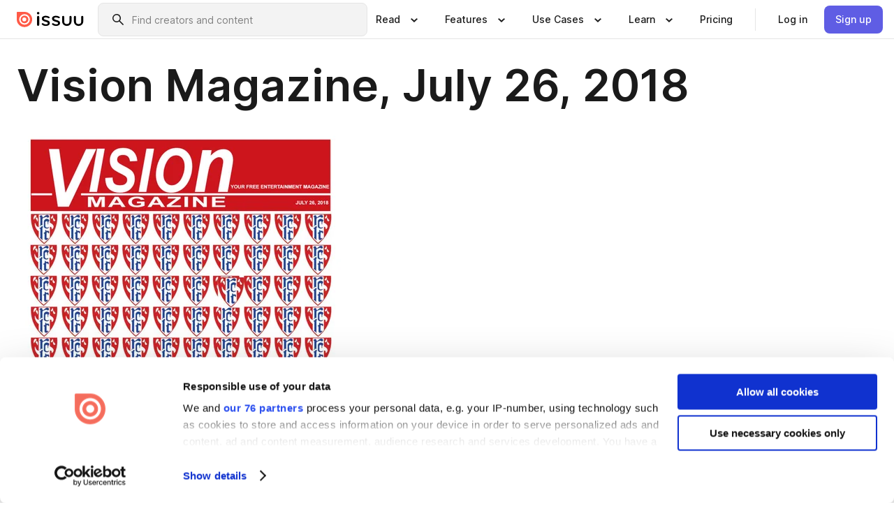

--- FILE ---
content_type: text/html; charset=utf-8
request_url: https://issuu.com/a23sx135rqfsdi94a1cskse2zx-11s/docs/vision_july_26__2018_web
body_size: 73678
content:
<!DOCTYPE html><html lang="en"><head><meta charSet="utf-8"/><meta name="viewport" content="width=device-width, initial-scale=1"/><link rel="preload" as="image" href="/content-consumption/assets/_next/static/media/CardRead.8c26536d.png"/><link rel="preload" as="image" href="https://static.issuu.com/fe/silkscreen/0.0.3253/icons/gradient/icon-canva-gradient.svg"/><link rel="preload" as="image" href="/content-consumption/assets/_next/static/media/CardUseCases.75f310a7.png"/><link rel="preload" as="image" href="https://static.issuu.com/fe/silkscreen/0.0.3253/icons/gradient/icon-instagram-gradient.svg"/><link rel="preload" as="image" href="https://image.isu.pub/180725150930-c8b0a9cd722c2fa332ebb74c71c2b218/jpg/page_1_thumb_large.jpg"/><link rel="preload" as="image" href="//photo.isu.pub/a23sx135rqfsdi94a1cskse2zx-11s/photo_large.jpg"/><link rel="preload" as="image" href="https://image.isu.pub/230607012516-fc93ef59515c6e266e77a1bd2693ea7b/jpg/page_1_thumb_large.jpg"/><link rel="preload" as="image" href="https://image.isu.pub/230531031304-77bc8f1c1f8641f090e9dd4e5ab950dd/jpg/page_1_thumb_large.jpg"/><link rel="preload" as="image" href="https://image.isu.pub/230525013435-900a3639cd900d1d69cb90b2115d7727/jpg/page_1_thumb_large.jpg"/><link rel="preload" as="image" href="https://image.isu.pub/230523220549-2eaf375f5eed5839ccfea50eaf602107/jpg/page_1_thumb_large.jpg"/><link rel="stylesheet" href="/content-consumption/assets/_next/static/css/cd5398718095cce5.css" data-precedence="next"/><link rel="stylesheet" href="/content-consumption/assets/_next/static/css/1232b05615c1d065.css" data-precedence="next"/><link rel="stylesheet" href="/content-consumption/assets/_next/static/css/8ccd48635860bd3a.css" data-precedence="next"/><link rel="stylesheet" href="/content-consumption/assets/_next/static/css/425be48a7751b863.css" data-precedence="next"/><link rel="stylesheet" href="/content-consumption/assets/_next/static/css/2d68762d891a1e66.css" data-precedence="next"/><link rel="stylesheet" href="/content-consumption/assets/_next/static/css/76a053e44a10be57.css" data-precedence="next"/><link rel="preload" as="script" fetchPriority="low" href="/content-consumption/assets/_next/static/chunks/webpack-f575283863f8d1ac.js"/><script src="/content-consumption/assets/_next/static/chunks/a7d8f149-b1993e315b8d93e0.js" async=""></script><script src="/content-consumption/assets/_next/static/chunks/5481-dccefe8ace0bbbf7.js" async=""></script><script src="/content-consumption/assets/_next/static/chunks/main-app-001b1bbfc50aeb10.js" async=""></script><script src="/content-consumption/assets/_next/static/chunks/2530-6e5649c27343cd1f.js" async=""></script><script src="/content-consumption/assets/_next/static/chunks/7960-28b8e135e65c506f.js" async=""></script><script src="/content-consumption/assets/_next/static/chunks/8595-35fcfdb247b84f06.js" async=""></script><script src="/content-consumption/assets/_next/static/chunks/746-42df100ff6642a97.js" async=""></script><script src="/content-consumption/assets/_next/static/chunks/app/global-error-dc63296f1b889ca5.js" async=""></script><script src="/content-consumption/assets/_next/static/chunks/6342-a6939e5c62f44391.js" async=""></script><script src="/content-consumption/assets/_next/static/chunks/9653-23c5fc6cf821868a.js" async=""></script><script src="/content-consumption/assets/_next/static/chunks/5879-2d17168edbcb3d5a.js" async=""></script><script src="/content-consumption/assets/_next/static/chunks/4373-afe95388cd893932.js" async=""></script><script src="/content-consumption/assets/_next/static/chunks/429-8d214672bcdf1f64.js" async=""></script><script src="/content-consumption/assets/_next/static/chunks/2821-e37f25fe49306ad0.js" async=""></script><script src="/content-consumption/assets/_next/static/chunks/8770-19a225f6a50400ec.js" async=""></script><script src="/content-consumption/assets/_next/static/chunks/app/layout-0a2bd338a3ffd525.js" async=""></script><script src="/content-consumption/assets/_next/static/chunks/345-78c0dd33911cff9e.js" async=""></script><script src="/content-consumption/assets/_next/static/chunks/575-9a51e5a0c05a528c.js" async=""></script><script src="/content-consumption/assets/_next/static/chunks/1360-50e327d3c39efc46.js" async=""></script><script src="/content-consumption/assets/_next/static/chunks/app/(header-with-footer)/layout-ce683a7c4a95fc83.js" async=""></script><script src="/content-consumption/assets/_next/static/chunks/app/(header-with-footer)/error-8360297ba49a0d03.js" async=""></script><script src="/content-consumption/assets/_next/static/chunks/app/(header-with-footer)/not-found-eb31662855a6cf43.js" async=""></script><script src="/content-consumption/assets/_next/static/chunks/4363-5208e6b2251dd25a.js" async=""></script><script src="/content-consumption/assets/_next/static/chunks/9062-2da4751eb3ad86ac.js" async=""></script><script src="/content-consumption/assets/_next/static/chunks/6412-315331d01e5966cd.js" async=""></script><script src="/content-consumption/assets/_next/static/chunks/9054-38c8f47220ec6379.js" async=""></script><script src="/content-consumption/assets/_next/static/chunks/app/(header-with-footer)/(document-page)/%5Bpublisher%5D/docs/%5Bdocname%5D/page-7c354e74ff400e6a.js" async=""></script><link rel="preload" as="image" href="https://image.isu.pub/230510020303-fec92877e09467afe1c16dd742c5160e/jpg/page_1_thumb_large.jpg"/><link rel="preload" as="image" href="https://image.isu.pub/230503004022-f304ec1c9d61f5ab8f349ad7aaa037e3/jpg/page_1_thumb_large.jpg"/><meta name="theme-color" content="#ff5a47"/><script>(self.__next_s=self.__next_s||[]).push([0,{"children":"\n<!-- Google Tag Manager -->\nconst isCookiebotInconsistent = (function(){try{let a=localStorage.getItem(\"cookiebotTcfConsentString\"),b=document.cookie.includes(\"CookieConsent=\");return!a&&b}catch(a){return!1}})();\nif (!isCookiebotInconsistent) {\n    (function(w,d,s,l,i){w[l]=w[l]||[];w[l].push({'gtm.start':\n    new Date().getTime(),event:'gtm.js'});var f=d.getElementsByTagName(s)[0],\n    j=d.createElement(s),dl=l!='dataLayer'?'&l='+l:'';j.async=true;j.src=\n    'https://www.googletagmanager.com/gtm.js?id='+i+dl;f.parentNode.insertBefore(j,f);\n    j.onload = function() {console.debug('Google Tag Manager script loads.');};\n    j.onerror = function() {console.error('Google Tag Manager script failed to load.');};\n    })(window,document,'script','dataLayer','GTM-N7P4N8B');\n}\n<!-- End Google Tag Manager -->\n","id":"gtm-script"}])</script><meta name="sentry-trace" content="949dc133fcf9104aca3e294455d936c6-0829493769f6eaef"/><meta name="baggage" content="sentry-environment=production,sentry-release=7bb6f07aeba4a2e9113c3d4c5ac4d626519101d8,sentry-trace_id=949dc133fcf9104aca3e294455d936c6"/><script src="/content-consumption/assets/_next/static/chunks/polyfills-42372ed130431b0a.js" noModule=""></script><style data-styled="" data-styled-version="6.1.13">.cXxlzB{border:0;clip:rect(0,0,0,0);height:1px;margin:-1px;overflow:hidden;padding:0;position:absolute;white-space:nowrap;width:1px;}/*!sc*/
data-styled.g21[id="sc-8726e26b-0"]{content:"cXxlzB,"}/*!sc*/
.niZGp{align-items:center;display:flex;flex-shrink:0;padding:0 var(--space-1);width:7rem;}/*!sc*/
data-styled.g29[id="sc-bb47b1c4-0"]{content:"niZGp,"}/*!sc*/
.jHcOZc >svg{height:24px;width:24px;}/*!sc*/
data-styled.g30[id="sc-3a1684fb-0"]{content:"jHcOZc,"}/*!sc*/
.eXdFKX{align-items:flex-start;column-gap:2rem;display:grid;grid-template-columns:1fr;row-gap:var(--space-1);width:100%;}/*!sc*/
@media (min-width: 1024px){.eXdFKX{grid-template-columns:repeat(1,1fr);}}/*!sc*/
.gzGMWn{align-items:flex-start;column-gap:5.6rem;display:grid;grid-template-columns:1fr;row-gap:var(--space-1);width:100%;}/*!sc*/
@media (min-width: 1024px){.gzGMWn{grid-template-columns:repeat(2,1fr);}}/*!sc*/
.eXdFKZ{align-items:flex-start;column-gap:2rem;display:grid;grid-template-columns:1fr;row-gap:var(--space-1);width:100%;}/*!sc*/
@media (min-width: 1024px){.eXdFKZ{grid-template-columns:repeat(3,1fr);}}/*!sc*/
.gzGMWo{align-items:flex-start;column-gap:5.6rem;display:grid;grid-template-columns:1fr;row-gap:var(--space-1);width:100%;}/*!sc*/
@media (min-width: 1024px){.gzGMWo{grid-template-columns:repeat(1,1fr);}}/*!sc*/
data-styled.g31[id="sc-ec314f77-0"]{content:"eXdFKX,gzGMWn,eXdFKZ,gzGMWo,"}/*!sc*/
.hrmgvt{align-self:flex-end;margin-left:0;white-space:nowrap;}/*!sc*/
.hrmgvt >a{background-color:#f5f5ff;}/*!sc*/
@media (min-width: 1024px){.hrmgvt{grid-column:2/span 1;margin-left:0rem;}}/*!sc*/
.hrmgau{align-self:flex-end;margin-left:0;white-space:nowrap;}/*!sc*/
.hrmgau >a{background-color:#f5f5ff;}/*!sc*/
@media (min-width: 1024px){.hrmgau{grid-column:3/span 1;margin-left:2rem;}}/*!sc*/
.hrmgNO{align-self:flex-end;margin-left:0;white-space:nowrap;}/*!sc*/
.hrmgNO >a{background-color:#f5f5ff;}/*!sc*/
@media (min-width: 1024px){.hrmgNO{grid-column:1/span 1;margin-left:0rem;}}/*!sc*/
data-styled.g32[id="sc-ec314f77-1"]{content:"hrmgvt,hrmgau,hrmgNO,"}/*!sc*/
.cvFacS{align-items:center;background-color:#ffffff;border-radius:0.5rem;color:#1a1a1a;cursor:pointer;display:flex;padding:0.5rem 1rem;text-decoration:none;transition-duration:0.20s;transition-property:color,background-color;}/*!sc*/
.cvFacS >svg{margin-right:var(--space-1);}/*!sc*/
.cvFacS:hover{background-color:#f5f5ff;color:#4b4aa1;}/*!sc*/
.cvFacS:active{background-color:#e5e5fe;}/*!sc*/
.cvFacS:focus-visible{background-color:#f5f5ff;box-shadow:0px 0px 0px 1px #ffffff,0px 0px 0px 3px #5f5de4;color:#000000;outline:none;}/*!sc*/
@media (min-width: 1024px){.cvFacS{padding:0.5rem;}}/*!sc*/
.eMLRJK{align-items:center;background-color:#ffffff;border-radius:0.5rem;color:#1a1a1a;cursor:pointer;display:flex;margin:0 0 1rem 1.5rem;padding:0.5rem 1rem;text-decoration:none;transition-duration:0.20s;transition-property:color,background-color;}/*!sc*/
.eMLRJK >svg{margin-right:var(--space-1);}/*!sc*/
.eMLRJK:hover{background-color:#f5f5ff;color:#4b4aa1;}/*!sc*/
.eMLRJK:active{background-color:#e5e5fe;}/*!sc*/
.eMLRJK:focus-visible{background-color:#f5f5ff;box-shadow:0px 0px 0px 1px #ffffff,0px 0px 0px 3px #5f5de4;color:#000000;outline:none;}/*!sc*/
@media (min-width: 1024px){.eMLRJK{padding:0.5rem;}}/*!sc*/
data-styled.g33[id="sc-733f75c3-0"]{content:"cvFacS,eMLRJK,"}/*!sc*/
.csKDJo{align-items:center;column-gap:var(--space-1);display:grid;font-weight:500;grid-template-columns:min-content 1fr;grid-template-rows:min-content;max-width:16rem;row-gap:var(--space-1);}/*!sc*/
@media (min-width: 1024px){.csKDJo{column-gap:var(--space-2);}.csKDJo >p{font-weight:600;}}/*!sc*/
.fPDMxn{align-items:center;column-gap:var(--space-1);display:grid;font-weight:500;grid-template-columns:min-content 1fr;grid-template-rows:min-content;row-gap:var(--space-1);}/*!sc*/
@media (min-width: 1024px){.fPDMxn{column-gap:var(--space-2);}.fPDMxn >p{font-weight:600;}}/*!sc*/
data-styled.g34[id="sc-92adf1a2-0"]{content:"csKDJo,fPDMxn,"}/*!sc*/
.keXTCN{color:#4d4d4d;grid-column:2/-1;}/*!sc*/
data-styled.g35[id="sc-92adf1a2-1"]{content:"keXTCN,"}/*!sc*/
.kVCdWd{display:flex;flex-flow:column nowrap;}/*!sc*/
data-styled.g36[id="sc-7106aa3f-0"]{content:"kVCdWd,"}/*!sc*/
.kLVqAi{background-color:#ffffff;border-radius:0.5rem;color:#1a1a1a;display:flex;flex-flow:row nowrap;margin:1rem 0;}/*!sc*/
data-styled.g37[id="sc-7106aa3f-1"]{content:"kLVqAi,"}/*!sc*/
@media (min-width: 375px){.dfpkLF{border-bottom:0.0625rem solid #e5e5e5;margin-left:1rem;padding-bottom:1rem;width:100%;}}/*!sc*/
@media (min-width: 375px){.dfpkLF{margin-left:0.5rem;}}/*!sc*/
data-styled.g38[id="sc-7106aa3f-2"]{content:"dfpkLF,"}/*!sc*/
.jjjMmH{align-items:flex-start;background-color:#ffffff;border-radius:0.5rem;color:#1a1a1a;display:grid;gap:var(--space-1);grid-template-columns:min-content 1fr;grid-template-rows:min-content;margin-bottom:var(--space-1);padding:0.75rem;}/*!sc*/
data-styled.g40[id="sc-b46e1bfa-1"]{content:"jjjMmH,"}/*!sc*/
@media (min-width: 1024px){.hFYABX{border-bottom:0.0625rem solid #e5e5e5;padding-bottom:var(--space-2);}}/*!sc*/
data-styled.g41[id="sc-b46e1bfa-2"]{content:"hFYABX,"}/*!sc*/
.kVaqnU{grid-column:2/-1;margin-left:-1rem;}/*!sc*/
.kVaqnU p{white-space:nowrap;}/*!sc*/
data-styled.g42[id="sc-b46e1bfa-3"]{content:"kVaqnU,"}/*!sc*/
.ebSAvY{align-self:center;display:none;}/*!sc*/
.ebSAvY >img{max-width:32rem;object-fit:cover;}/*!sc*/
@media (min-width: 1440px){.ebSAvY{display:block;}}/*!sc*/
data-styled.g43[id="sc-cc61b70a-0"]{content:"ebSAvY,"}/*!sc*/
.QjpdD{border-left:1px solid #e5e5e5;height:var(--space-4);margin:0 var(--space-2);}/*!sc*/
data-styled.g46[id="sc-52e30dd1-2"]{content:"QjpdD,"}/*!sc*/
.eYihJq{color:#1a1a1a;}/*!sc*/
data-styled.g47[id="sc-52e30dd1-3"]{content:"eYihJq,"}/*!sc*/
.cBsHZO{flex:1;margin-left:var(--space-2);margin-right:auto;max-width:356px;position:relative;}/*!sc*/
@media (min-width: 1024px){.cBsHZO{max-width:424px;}}/*!sc*/
data-styled.g48[id="sc-81ad0f8c-0"]{content:"cBsHZO,"}/*!sc*/
.WKQYQ{background-color:#f3f3f3!important;border-color:#e5e5e5!important;}/*!sc*/
.WKQYQ input::placeholder{color:#808080;}/*!sc*/
.WKQYQ:focus-within{border-color:#5f5de4;}/*!sc*/
.WKQYQ:hover{border-color:#cccccc;}/*!sc*/
data-styled.g49[id="sc-81ad0f8c-1"]{content:"WKQYQ,"}/*!sc*/
.eilTgk{border:0;clip:rect(0,0,0,0);height:1px;margin:-1px;overflow:hidden;padding:0;position:absolute;white-space:nowrap;width:1px;}/*!sc*/
data-styled.g52[id="sc-81ad0f8c-4"]{content:"eilTgk,"}/*!sc*/
.griGEU{position:relative;}/*!sc*/
data-styled.g80[id="sc-49b12710-0"]{content:"griGEU,"}/*!sc*/
.iJCtMy{align-items:center;background-color:#ffffff;border:none;box-shadow:inset 0 -1px 0 0 #e5e5e5;color:#1a1a1a;cursor:pointer;display:flex;font-weight:500;height:3.5rem;padding:0 var(--space-2);transition-duration:0.30s;transition-property:color,box-shadow;}/*!sc*/
.iJCtMy:focus-visible{border-radius:2px;box-shadow:inset 0px 0px 0px 2px #5f5de4;outline:none;}/*!sc*/
.iJCtMy >p{margin-right:var(--space-1);white-space:nowrap;}/*!sc*/
.iJCtMy >svg{animation:dJJfVr 0.30s;}/*!sc*/
data-styled.g81[id="sc-49b12710-1"]{content:"iJCtMy,"}/*!sc*/
.icpUut{display:none;}/*!sc*/
data-styled.g82[id="sc-49b12710-2"]{content:"icpUut,"}/*!sc*/
.dSYAym{background-color:#ffffff;box-sizing:border-box;position:absolute;z-index:5;}/*!sc*/
data-styled.g83[id="sc-cef319b6-0"]{content:"dSYAym,"}/*!sc*/
.ikxbjQ{box-shadow:0 0.0625rem 0.25rem 0 #00000021,0 0.0625rem 0.5rem 0 #0000001a;left:0;padding:var(--space-6);width:100%;}/*!sc*/
data-styled.g84[id="sc-cef319b6-1"]{content:"ikxbjQ,"}/*!sc*/
.ebkZhd{border-radius:0.5rem;box-shadow:0 0.0625rem 0.25rem 0 #00000021,0 0.25rem 0.75rem 0 #0000001a;padding:var(--space-3) var(--space-4) var(--space-3) var(--space-2);right:0;width:20rem;}/*!sc*/
data-styled.g85[id="sc-cef319b6-2"]{content:"ebkZhd,"}/*!sc*/
.dGWsqa{align-items:flex-start;display:flex;gap:var(--space-8);justify-content:space-between;margin:0 auto;max-width:1024px;}/*!sc*/
@media (min-width: 1440px){.dGWsqa{max-width:1440px;}}/*!sc*/
data-styled.g86[id="sc-cef319b6-3"]{content:"dGWsqa,"}/*!sc*/
.hqmMmv{grid-area:root-header;}/*!sc*/
data-styled.g87[id="sc-4cf43cdc-0"]{content:"hqmMmv,"}/*!sc*/
.hOkVqk{align-items:center;background-color:#ffffff;block-size:3.5rem;box-shadow:inset 0 -1px 0 0 #e5e5e5;display:flex;flex-flow:row nowrap;inset-block-start:0;inset-inline-end:0;inset-inline-start:0;justify-content:space-between;padding:0 var(--space-2);z-index:10;}/*!sc*/
.hOkVqk span{white-space:nowrap;}/*!sc*/
data-styled.g88[id="sc-4cf43cdc-1"]{content:"hOkVqk,"}/*!sc*/
.IicZF{overflow-wrap:break-word;}/*!sc*/
data-styled.g296[id="sc-a6a51890-0"]{content:"IicZF,"}/*!sc*/
.bEpTxH{overflow:hidden;}/*!sc*/
data-styled.g299[id="sc-3a3032b8-0"]{content:"bEpTxH,"}/*!sc*/
.XyboK{display:block;overflow:hidden;text-overflow:ellipsis;white-space:nowrap;}/*!sc*/
data-styled.g300[id="sc-3a3032b8-1"]{content:"XyboK,"}/*!sc*/
.kuBQLW{color:#000000;font-size:0.875rem;font-weight:500;line-height:1.6;text-decoration:none;}/*!sc*/
data-styled.g301[id="sc-3a3032b8-2"]{content:"kuBQLW,"}/*!sc*/
.jSVEdl{color:#5f5de4;font-size:1.25rem;}/*!sc*/
.jSVEdl:hover{color:#4b4aa1;}/*!sc*/
.jSVEdl:focus-visible{color:#363565;}/*!sc*/
data-styled.g302[id="sc-3a3032b8-3"]{content:"jSVEdl,"}/*!sc*/
.cjWdCv{flex-grow:1;max-width:100%;}/*!sc*/
@media (min-width:1024px){.cjWdCv{max-width:100%;}}/*!sc*/
data-styled.g303[id="sc-3a289ee3-0"]{content:"cjWdCv,"}/*!sc*/
.famGCZ{margin-bottom:32px;min-height:16rem;}/*!sc*/
@media (min-width:1440px){.famGCZ{margin-bottom:40px;}}/*!sc*/
data-styled.g304[id="sc-3a289ee3-1"]{content:"famGCZ,"}/*!sc*/
.kfaoJU{align-items:end;display:grid;gap:1.5rem;grid-template-columns:repeat(6, 1fr);}/*!sc*/
@media (max-width:1023px){.kfaoJU{gap:1.5rem 1rem;}}/*!sc*/
data-styled.g305[id="sc-3a289ee3-2"]{content:"kfaoJU,"}/*!sc*/
.dOkTWp >*{text-overflow:ellipsis;word-break:break-word;-webkit-box-orient:vertical;display:-webkit-box;-webkit-line-clamp:2;overflow:hidden;}/*!sc*/
.iOnVBO >*{text-overflow:ellipsis;word-break:break-word;-webkit-box-orient:vertical;display:-webkit-box;-webkit-line-clamp:999;overflow:hidden;}/*!sc*/
data-styled.g306[id="sc-a1d92d90-0"]{content:"dOkTWp,iOnVBO,"}/*!sc*/
.gOXBUY{border:0;clip:rect(0,0,0,0);height:1px;margin:-1px;overflow:hidden;padding:0;position:absolute;white-space:nowrap;width:1px;}/*!sc*/
data-styled.g307[id="sc-d90d6266-0"]{content:"gOXBUY,"}/*!sc*/
.gewsNV{margin:0 auto;max-width:1380px;padding:20px 16px 0;position:relative;}/*!sc*/
@media (min-width:768px){.gewsNV{padding:24px 24px 0;}}/*!sc*/
data-styled.g309[id="sc-d56805e7-0"]{content:"gewsNV,"}/*!sc*/
.cMujfm{background:linear-gradient(180deg,rgba(245,245,255,0) 0%,#f5f5ff 100%);padding:64px 0 0;}/*!sc*/
data-styled.g315[id="sc-a4315a05-0"]{content:"cMujfm,"}/*!sc*/
.fIFAYJ{background:#f5f5ff;}/*!sc*/
data-styled.g316[id="sc-a4315a05-1"]{content:"fIFAYJ,"}/*!sc*/
.TfltT{margin:0 auto;max-width:90rem;padding:0 1.5rem;}/*!sc*/
data-styled.g317[id="sc-a4315a05-2"]{content:"TfltT,"}/*!sc*/
.bqCieY{font-family:Inter;font-size:1rem;line-height:1.5;padding:1rem 0 1.5rem;text-align:center;}/*!sc*/
data-styled.g318[id="sc-a4315a05-3"]{content:"bqCieY,"}/*!sc*/
@keyframes dJJfVr{0%{transform:rotate(180deg);}100%{transform:rotate(0deg);}}/*!sc*/
data-styled.g319[id="sc-keyframes-dJJfVr"]{content:"dJJfVr,"}/*!sc*/
</style></head><body><div hidden=""><!--$?--><template id="B:0"></template><!--/$--></div><div class="root"><header class="sc-4cf43cdc-0 hqmMmv"><nav aria-label="Header" class="sc-4cf43cdc-1 hOkVqk"><a href="/" class="sc-bb47b1c4-0 niZGp"><svg aria-label="Issuu company logo" width="100%" height="100%" viewBox="0 0 116 27" role="img"><title>Issuu</title><path d="M37 .07a2.14 2.14 0 1 1 0 4.3 2.14 2.14 0 0 1 0-4.3Zm0 24.47a1.78 1.78 0 0 1-1.83-1.83V8.83a1.83 1.83 0 1 1 3.66 0v13.88A1.78 1.78 0 0 1 37 24.54Zm13.2.16c-2.22.03-4.4-.67-6.19-2a1.96 1.96 0 0 1-.78-1.5c0-.78.63-1.28 1.4-1.28.54 0 1.05.2 1.45.54a7.2 7.2 0 0 0 4.4 1.5c2.11 0 3.23-.77 3.23-1.98 0-1.32-1.09-1.83-3.81-2.57-4.8-1.28-6.55-2.92-6.55-5.73 0-2.92 2.69-4.83 6.9-4.83 1.67.01 3.31.39 4.82 1.1 1.06.5 1.8 1.13 1.8 1.9 0 .7-.4 1.37-1.4 1.37a3.5 3.5 0 0 1-1.6-.55 7.64 7.64 0 0 0-3.7-.9c-1.95 0-3.28.5-3.28 1.87 0 1.36 1.17 1.75 3.98 2.57 4.2 1.2 6.39 2.33 6.39 5.49 0 2.88-2.42 4.99-7.05 4.99m17.63.01a10.2 10.2 0 0 1-6.2-2 1.96 1.96 0 0 1-.77-1.5c0-.78.62-1.28 1.4-1.28.53 0 1.04.2 1.44.54a7.24 7.24 0 0 0 4.4 1.5c2.12 0 3.24-.77 3.24-1.98 0-1.32-1.1-1.83-3.82-2.57-4.8-1.28-6.54-2.92-6.54-5.73 0-2.92 2.68-4.83 6.9-4.83 1.66.01 3.3.39 4.82 1.1 1.05.5 1.8 1.13 1.8 1.9 0 .7-.38 1.37-1.4 1.37a3.5 3.5 0 0 1-1.6-.55 7.64 7.64 0 0 0-3.7-.9c-1.94 0-3.27.5-3.27 1.87 0 1.36 1.17 1.75 3.98 2.57 4.2 1.2 6.39 2.33 6.39 5.49 0 2.88-2.42 4.99-7.06 4.99m10.58-8.14V8.84a1.83 1.83 0 0 1 3.66 0v8.14a4.34 4.34 0 0 0 4.48 4.37 4.38 4.38 0 0 0 4.53-4.37V8.84a1.83 1.83 0 1 1 3.66 0v7.71a8 8 0 0 1-8.18 8.15 7.97 7.97 0 0 1-8.15-8.15m20.38 0V8.84a1.83 1.83 0 1 1 3.66 0v8.14a4.34 4.34 0 0 0 4.48 4.37 4.38 4.38 0 0 0 4.53-4.37V8.84a1.83 1.83 0 0 1 3.66 0v7.71a8 8 0 0 1-8.18 8.15 7.97 7.97 0 0 1-8.15-8.15" fill="#000000"></path><path d="M13.5 6.5a6.78 6.78 0 1 0-.13 13.56 6.78 6.78 0 0 0 .12-13.56Zm-.1 10.22a3.44 3.44 0 1 1 .06-6.86 3.44 3.44 0 0 1-.07 6.85" fill="#ff5a47"></path><path d="M13.33 0H1.11A1.11 1.11 0 0 0 0 1.1v12.23A13.33 13.33 0 1 0 13.33 0ZM4.17 13.15a9.26 9.26 0 1 1 18.52.18 9.26 9.26 0 0 1-18.52-.18Z" fill="#ff5a47"></path></svg></a><div class="sc-81ad0f8c-0 cBsHZO"><form style="margin:auto"><label for="search" class="sc-81ad0f8c-4 eilTgk">Search</label><div class="sc-81ad0f8c-1 WKQYQ TextField__text-field__2Nf7G__0-0-3253 TextField__text-field--medium__7eJQO__0-0-3253 TextField__text-field--default__c4bDj__0-0-3253"><svg class="Icon__icon__DqC9j__0-0-3253" role="presentation" style="--color-icon:currentColor;--size-block-icon:1.5rem;--size-inline-icon:1.5rem"><use xlink:href="/fe/silkscreen/0.0.3253/icons/sprites.svg#icon-search"></use></svg><div class="TextField__text-field__content__0qi0z__0-0-3253"><input autoCapitalize="none" data-testid="search-input" inputMode="search" placeholder="Find creators and content" class="TextField__text-field__input__9VzPM__0-0-3253" id="search" type="text" value=""/></div></div></form></div><div class="sc-49b12710-0"><button aria-expanded="false" aria-haspopup="menu" aria-controls="read-menu" class="sc-49b12710-1 iJCtMy"><p class="ProductParagraph__product-paragraph__GMmH0__0-0-3253 ProductParagraph__product-paragraph--sm__taM-p__0-0-3253"><span class="sc-8726e26b-0 cXxlzB">Show submenu for &quot;Read&quot; section</span><span aria-hidden="true">Read</span></p><svg class="Icon__icon__DqC9j__0-0-3253" role="presentation" style="--color-icon:currentColor;--size-block-icon:1.5rem;--size-inline-icon:1.5rem"><use xlink:href="/fe/silkscreen/0.0.3253/icons/sprites.svg#icon-chevron-small-down"></use></svg></button><div id="read-menu" role="menu" tabindex="-1" class="sc-49b12710-2 icpUut"><div class="sc-cef319b6-0 sc-cef319b6-1 dSYAym ikxbjQ"><div class="sc-cef319b6-3 dGWsqa"><div class="sc-ec314f77-0 eXdFKX"><a role="menuitem" href="/articles" class="sc-733f75c3-0 cvFacS"><div class="sc-92adf1a2-0 csKDJo"><svg class="Icon__icon__DqC9j__0-0-3253" role="presentation" style="--color-icon:currentColor;--size-block-icon:1.5rem;--size-inline-icon:1.5rem"><use xlink:href="/fe/silkscreen/0.0.3253/icons/sprites.svg#icon-article-stories"></use></svg><p data-testid="articles" class="ProductParagraph__product-paragraph__GMmH0__0-0-3253 ProductParagraph__product-paragraph--sm__taM-p__0-0-3253">Articles</p><div class="sc-92adf1a2-1 keXTCN"><p class="ProductParagraph__product-paragraph__GMmH0__0-0-3253 ProductParagraph__product-paragraph--xs__e7Wlt__0-0-3253">Browse short-form content that&#x27;s perfect for a quick read</p></div></div></a><a role="menuitem" href="/store" class="sc-733f75c3-0 cvFacS"><div class="sc-92adf1a2-0 csKDJo"><svg class="Icon__icon__DqC9j__0-0-3253" role="presentation" style="--color-icon:currentColor;--size-block-icon:1.5rem;--size-inline-icon:1.5rem"><use xlink:href="/fe/silkscreen/0.0.3253/icons/sprites.svg#icon-shopping"></use></svg><p data-testid="issuu_store" class="ProductParagraph__product-paragraph__GMmH0__0-0-3253 ProductParagraph__product-paragraph--sm__taM-p__0-0-3253">Issuu Store</p><div class="sc-92adf1a2-1 keXTCN"><p class="ProductParagraph__product-paragraph__GMmH0__0-0-3253 ProductParagraph__product-paragraph--xs__e7Wlt__0-0-3253">Purchase your next favourite publication</p></div></div></a></div><div class="sc-b46e1bfa-1 jjjMmH"><svg class="Icon__icon__DqC9j__0-0-3253" role="presentation" style="--color-icon:currentColor;--size-block-icon:1.5rem;--size-inline-icon:1.5rem"><use xlink:href="/fe/silkscreen/0.0.3253/icons/sprites.svg#icon-appstore"></use></svg><span class="sc-b46e1bfa-2 hFYABX"><p class="ProductParagraph__product-paragraph__GMmH0__0-0-3253 ProductParagraph__product-paragraph--sm__taM-p__0-0-3253"><strong>Categories</strong></p></span><div class="sc-b46e1bfa-3 kVaqnU"><div class="sc-ec314f77-0 gzGMWn"><a role="menuitem" href="/categories/arts-and-entertainment" class="sc-733f75c3-0 cvFacS"><p class="ProductParagraph__product-paragraph__GMmH0__0-0-3253 ProductParagraph__product-paragraph--xs__e7Wlt__0-0-3253">Arts and Entertainment</p></a><a role="menuitem" href="/categories/religion-and-spirituality" class="sc-733f75c3-0 cvFacS"><p class="ProductParagraph__product-paragraph__GMmH0__0-0-3253 ProductParagraph__product-paragraph--xs__e7Wlt__0-0-3253">Religion and Spirituality</p></a><a role="menuitem" href="/categories/business" class="sc-733f75c3-0 cvFacS"><p class="ProductParagraph__product-paragraph__GMmH0__0-0-3253 ProductParagraph__product-paragraph--xs__e7Wlt__0-0-3253">Business</p></a><a role="menuitem" href="/categories/science" class="sc-733f75c3-0 cvFacS"><p class="ProductParagraph__product-paragraph__GMmH0__0-0-3253 ProductParagraph__product-paragraph--xs__e7Wlt__0-0-3253">Science</p></a><a role="menuitem" href="/categories/education" class="sc-733f75c3-0 cvFacS"><p class="ProductParagraph__product-paragraph__GMmH0__0-0-3253 ProductParagraph__product-paragraph--xs__e7Wlt__0-0-3253">Education</p></a><a role="menuitem" href="/categories/society" class="sc-733f75c3-0 cvFacS"><p class="ProductParagraph__product-paragraph__GMmH0__0-0-3253 ProductParagraph__product-paragraph--xs__e7Wlt__0-0-3253">Society</p></a><a role="menuitem" href="/categories/family-and-parenting" class="sc-733f75c3-0 cvFacS"><p class="ProductParagraph__product-paragraph__GMmH0__0-0-3253 ProductParagraph__product-paragraph--xs__e7Wlt__0-0-3253">Family and Parenting</p></a><a role="menuitem" href="/categories/sports" class="sc-733f75c3-0 cvFacS"><p class="ProductParagraph__product-paragraph__GMmH0__0-0-3253 ProductParagraph__product-paragraph--xs__e7Wlt__0-0-3253">Sports</p></a><a role="menuitem" href="/categories/food-and-drink" class="sc-733f75c3-0 cvFacS"><p class="ProductParagraph__product-paragraph__GMmH0__0-0-3253 ProductParagraph__product-paragraph--xs__e7Wlt__0-0-3253">Food and Drink</p></a><a role="menuitem" href="/categories/style-and-fashion" class="sc-733f75c3-0 cvFacS"><p class="ProductParagraph__product-paragraph__GMmH0__0-0-3253 ProductParagraph__product-paragraph--xs__e7Wlt__0-0-3253">Style and Fashion</p></a><a role="menuitem" href="/categories/health-and-fitness" class="sc-733f75c3-0 cvFacS"><p class="ProductParagraph__product-paragraph__GMmH0__0-0-3253 ProductParagraph__product-paragraph--xs__e7Wlt__0-0-3253">Health and Fitness</p></a><a role="menuitem" href="/categories/technology-and-computing" class="sc-733f75c3-0 cvFacS"><p class="ProductParagraph__product-paragraph__GMmH0__0-0-3253 ProductParagraph__product-paragraph--xs__e7Wlt__0-0-3253">Technology</p></a><a role="menuitem" href="/categories/hobbies" class="sc-733f75c3-0 cvFacS"><p class="ProductParagraph__product-paragraph__GMmH0__0-0-3253 ProductParagraph__product-paragraph--xs__e7Wlt__0-0-3253">Hobbies</p></a><a role="menuitem" href="/categories/travel" class="sc-733f75c3-0 cvFacS"><p class="ProductParagraph__product-paragraph__GMmH0__0-0-3253 ProductParagraph__product-paragraph--xs__e7Wlt__0-0-3253">Travel</p></a><a role="menuitem" href="/categories/home-and-garden" class="sc-733f75c3-0 cvFacS"><p class="ProductParagraph__product-paragraph__GMmH0__0-0-3253 ProductParagraph__product-paragraph--xs__e7Wlt__0-0-3253">Home and Garden</p></a><a role="menuitem" href="/categories/vehicles" class="sc-733f75c3-0 cvFacS"><p class="ProductParagraph__product-paragraph__GMmH0__0-0-3253 ProductParagraph__product-paragraph--xs__e7Wlt__0-0-3253">Vehicles</p></a><a role="menuitem" href="/categories/pets" class="sc-733f75c3-0 cvFacS"><p class="ProductParagraph__product-paragraph__GMmH0__0-0-3253 ProductParagraph__product-paragraph--xs__e7Wlt__0-0-3253">Pets</p></a><div class="sc-ec314f77-1 hrmgvt"><a href="/categories" aria-disabled="false" class="ProductButtonLink__product-button-link__ehLVt__0-0-3253 ProductButtonLink__product-button-link--ghost__dZY0b__0-0-3253 ProductButtonLink__product-button-link--icon-right__HM-TK__0-0-3253" role="link"><span class="ProductButtonLink__product-button-link__icon__9agNb__0-0-3253 ProductButtonLink__product-button-link__icon--right__ML5tG__0-0-3253"><svg class="Icon__icon__DqC9j__0-0-3253" role="presentation" style="--color-icon:currentColor;--size-block-icon:1.5rem;--size-inline-icon:1.5rem"><use xlink:href="/fe/silkscreen/0.0.3253/icons/sprites.svg#icon-chevron-small-right"></use></svg></span><span class="ProductButtonLink__product-button-link__text__--YqL__0-0-3253"><p class="ProductParagraph__product-paragraph__GMmH0__0-0-3253 ProductParagraph__product-paragraph--xs__e7Wlt__0-0-3253">All Categories</p></span></a></div></div></div></div><div class="sc-cc61b70a-0 ebSAvY"><img alt="illustration describing how to get more reads from your publications" src="/content-consumption/assets/_next/static/media/CardRead.8c26536d.png"/></div></div></div></div></div><div class="sc-49b12710-0"><button aria-expanded="false" aria-haspopup="menu" aria-controls="features-menu" class="sc-49b12710-1 iJCtMy"><p class="ProductParagraph__product-paragraph__GMmH0__0-0-3253 ProductParagraph__product-paragraph--sm__taM-p__0-0-3253"><span class="sc-8726e26b-0 cXxlzB">Show submenu for &quot;Features&quot; section</span><span aria-hidden="true">Features</span></p><svg class="Icon__icon__DqC9j__0-0-3253" role="presentation" style="--color-icon:currentColor;--size-block-icon:1.5rem;--size-inline-icon:1.5rem"><use xlink:href="/fe/silkscreen/0.0.3253/icons/sprites.svg#icon-chevron-small-down"></use></svg></button><div id="features-menu" role="menu" tabindex="-1" class="sc-49b12710-2 icpUut"><div class="sc-cef319b6-0 sc-cef319b6-1 dSYAym ikxbjQ"><div class="sc-cef319b6-3 dGWsqa"><div class="sc-ec314f77-0 eXdFKZ"><a role="menuitem" href="/features/flipbooks" class="sc-733f75c3-0 cvFacS"><div class="sc-92adf1a2-0 csKDJo"><svg class="Icon__icon__DqC9j__0-0-3253" role="presentation" style="--color-icon:currentColor;--size-block-icon:1.5rem;--size-inline-icon:1.5rem"><use xlink:href="/fe/silkscreen/0.0.3253/icons/sprites.svg#icon-outlined-read"></use></svg><p data-testid="flipbooks" class="ProductParagraph__product-paragraph__GMmH0__0-0-3253 ProductParagraph__product-paragraph--sm__taM-p__0-0-3253">Flipbooks</p><div class="sc-92adf1a2-1 keXTCN"><p class="ProductParagraph__product-paragraph__GMmH0__0-0-3253 ProductParagraph__product-paragraph--xs__e7Wlt__0-0-3253">Transform any piece of content into a page-turning experience.</p></div></div></a><a role="menuitem" href="/features/fullscreen-sharing" class="sc-733f75c3-0 cvFacS"><div class="sc-92adf1a2-0 csKDJo"><svg class="Icon__icon__DqC9j__0-0-3253" role="presentation" style="--color-icon:currentColor;--size-block-icon:1.5rem;--size-inline-icon:1.5rem"><use xlink:href="/fe/silkscreen/0.0.3253/icons/sprites.svg#icon-fullscreen"></use></svg><p data-testid="fullscreen_sharing" class="ProductParagraph__product-paragraph__GMmH0__0-0-3253 ProductParagraph__product-paragraph--sm__taM-p__0-0-3253">Fullscreen Sharing</p><div class="sc-92adf1a2-1 keXTCN"><p class="ProductParagraph__product-paragraph__GMmH0__0-0-3253 ProductParagraph__product-paragraph--xs__e7Wlt__0-0-3253">Deliver a distraction-free reading experience with a simple link.</p></div></div></a><a role="menuitem" href="/features/embed" class="sc-733f75c3-0 cvFacS"><div class="sc-92adf1a2-0 csKDJo"><svg class="Icon__icon__DqC9j__0-0-3253" role="presentation" style="--color-icon:currentColor;--size-block-icon:1.5rem;--size-inline-icon:1.5rem"><use xlink:href="/fe/silkscreen/0.0.3253/icons/sprites.svg#icon-embed"></use></svg><p data-testid="embed" class="ProductParagraph__product-paragraph__GMmH0__0-0-3253 ProductParagraph__product-paragraph--sm__taM-p__0-0-3253">Embed</p><div class="sc-92adf1a2-1 keXTCN"><p class="ProductParagraph__product-paragraph__GMmH0__0-0-3253 ProductParagraph__product-paragraph--xs__e7Wlt__0-0-3253">Host your publication on your website or blog with just a few clicks.</p></div></div></a><a role="menuitem" href="/features/articles" class="sc-733f75c3-0 cvFacS"><div class="sc-92adf1a2-0 csKDJo"><svg class="Icon__icon__DqC9j__0-0-3253" role="presentation" style="--color-icon:currentColor;--size-block-icon:1.5rem;--size-inline-icon:1.5rem"><use xlink:href="/fe/silkscreen/0.0.3253/icons/sprites.svg#icon-article-stories"></use></svg><p data-testid="articles" class="ProductParagraph__product-paragraph__GMmH0__0-0-3253 ProductParagraph__product-paragraph--sm__taM-p__0-0-3253">Articles</p><div class="sc-92adf1a2-1 keXTCN"><p class="ProductParagraph__product-paragraph__GMmH0__0-0-3253 ProductParagraph__product-paragraph--xs__e7Wlt__0-0-3253">Get discovered by sharing your best content as bite-sized articles.</p></div></div></a><a role="menuitem" href="/features/statistics" class="sc-733f75c3-0 cvFacS"><div class="sc-92adf1a2-0 csKDJo"><svg class="Icon__icon__DqC9j__0-0-3253" role="presentation" style="--color-icon:currentColor;--size-block-icon:1.5rem;--size-inline-icon:1.5rem"><use xlink:href="/fe/silkscreen/0.0.3253/icons/sprites.svg#icon-rise"></use></svg><p data-testid="statistics" class="ProductParagraph__product-paragraph__GMmH0__0-0-3253 ProductParagraph__product-paragraph--sm__taM-p__0-0-3253">Statistics</p><div class="sc-92adf1a2-1 keXTCN"><p class="ProductParagraph__product-paragraph__GMmH0__0-0-3253 ProductParagraph__product-paragraph--xs__e7Wlt__0-0-3253">Make data-driven decisions to drive reader engagement, subscriptions, and campaigns.</p></div></div></a><a role="menuitem" href="/features/teams" class="sc-733f75c3-0 cvFacS"><div class="sc-92adf1a2-0 csKDJo"><svg class="Icon__icon__DqC9j__0-0-3253" role="presentation" style="--color-icon:currentColor;--size-block-icon:1.5rem;--size-inline-icon:1.5rem"><use xlink:href="/fe/silkscreen/0.0.3253/icons/sprites.svg#icon-team"></use></svg><p data-testid="teams" class="ProductParagraph__product-paragraph__GMmH0__0-0-3253 ProductParagraph__product-paragraph--sm__taM-p__0-0-3253">Teams</p><div class="sc-92adf1a2-1 keXTCN"><p class="ProductParagraph__product-paragraph__GMmH0__0-0-3253 ProductParagraph__product-paragraph--xs__e7Wlt__0-0-3253">Enable groups of users to work together to streamline your digital publishing.</p></div></div></a><a role="menuitem" href="/features/social-posts" class="sc-733f75c3-0 cvFacS"><div class="sc-92adf1a2-0 csKDJo"><svg class="Icon__icon__DqC9j__0-0-3253" role="presentation" style="--color-icon:currentColor;--size-block-icon:1.5rem;--size-inline-icon:1.5rem"><use xlink:href="/fe/silkscreen/0.0.3253/icons/sprites.svg#icon-social-post"></use></svg><p data-testid="social_posts" class="ProductParagraph__product-paragraph__GMmH0__0-0-3253 ProductParagraph__product-paragraph--sm__taM-p__0-0-3253">Social Posts</p><div class="sc-92adf1a2-1 keXTCN"><p class="ProductParagraph__product-paragraph__GMmH0__0-0-3253 ProductParagraph__product-paragraph--xs__e7Wlt__0-0-3253">Create on-brand social posts and Articles in minutes.</p></div></div></a><a role="menuitem" href="/features/gifs" class="sc-733f75c3-0 cvFacS"><div class="sc-92adf1a2-0 csKDJo"><svg class="Icon__icon__DqC9j__0-0-3253" role="presentation" style="--color-icon:currentColor;--size-block-icon:1.5rem;--size-inline-icon:1.5rem"><use xlink:href="/fe/silkscreen/0.0.3253/icons/sprites.svg#icon-file-gif"></use></svg><p data-testid="gifs" class="ProductParagraph__product-paragraph__GMmH0__0-0-3253 ProductParagraph__product-paragraph--sm__taM-p__0-0-3253">GIFs</p><div class="sc-92adf1a2-1 keXTCN"><p class="ProductParagraph__product-paragraph__GMmH0__0-0-3253 ProductParagraph__product-paragraph--xs__e7Wlt__0-0-3253">Highlight your latest work via email or social media with custom GIFs.</p></div></div></a><a role="menuitem" href="/features/add-links" class="sc-733f75c3-0 cvFacS"><div class="sc-92adf1a2-0 csKDJo"><svg class="Icon__icon__DqC9j__0-0-3253" role="presentation" style="--color-icon:currentColor;--size-block-icon:1.5rem;--size-inline-icon:1.5rem"><use xlink:href="/fe/silkscreen/0.0.3253/icons/sprites.svg#icon-link"></use></svg><p data-testid="links" class="ProductParagraph__product-paragraph__GMmH0__0-0-3253 ProductParagraph__product-paragraph--sm__taM-p__0-0-3253">Add Links</p><div class="sc-92adf1a2-1 keXTCN"><p class="ProductParagraph__product-paragraph__GMmH0__0-0-3253 ProductParagraph__product-paragraph--xs__e7Wlt__0-0-3253">Send readers directly to specific items or pages with shopping and web links.</p></div></div></a><a role="menuitem" href="/features/video" class="sc-733f75c3-0 cvFacS"><div class="sc-92adf1a2-0 csKDJo"><svg class="Icon__icon__DqC9j__0-0-3253" role="presentation" style="--color-icon:currentColor;--size-block-icon:1.5rem;--size-inline-icon:1.5rem"><use xlink:href="/fe/silkscreen/0.0.3253/icons/sprites.svg#icon-video-camera"></use></svg><p data-testid="video" class="ProductParagraph__product-paragraph__GMmH0__0-0-3253 ProductParagraph__product-paragraph--sm__taM-p__0-0-3253">Video</p><div class="sc-92adf1a2-1 keXTCN"><p class="ProductParagraph__product-paragraph__GMmH0__0-0-3253 ProductParagraph__product-paragraph--xs__e7Wlt__0-0-3253">Say more by seamlessly including video within your publication.</p></div></div></a><a role="menuitem" href="/features/digital-sales" class="sc-733f75c3-0 cvFacS"><div class="sc-92adf1a2-0 csKDJo"><svg class="Icon__icon__DqC9j__0-0-3253" role="presentation" style="--color-icon:currentColor;--size-block-icon:1.5rem;--size-inline-icon:1.5rem"><use xlink:href="/fe/silkscreen/0.0.3253/icons/sprites.svg#icon-tag"></use></svg><p data-testid="digital_sales" class="ProductParagraph__product-paragraph__GMmH0__0-0-3253 ProductParagraph__product-paragraph--sm__taM-p__0-0-3253">Digital Sales</p><div class="sc-92adf1a2-1 keXTCN"><p class="ProductParagraph__product-paragraph__GMmH0__0-0-3253 ProductParagraph__product-paragraph--xs__e7Wlt__0-0-3253">Sell your publications commission-free as single issues or ongoing subscriptions.</p></div></div></a><a role="menuitem" href="/features/qr-codes" class="sc-733f75c3-0 cvFacS"><div class="sc-92adf1a2-0 csKDJo"><svg class="Icon__icon__DqC9j__0-0-3253" role="presentation" style="--color-icon:currentColor;--size-block-icon:1.5rem;--size-inline-icon:1.5rem"><use xlink:href="/fe/silkscreen/0.0.3253/icons/sprites.svg#icon-qr-code"></use></svg><p data-testid="qr_codes" class="ProductParagraph__product-paragraph__GMmH0__0-0-3253 ProductParagraph__product-paragraph--sm__taM-p__0-0-3253">QR Codes</p><div class="sc-92adf1a2-1 keXTCN"><p class="ProductParagraph__product-paragraph__GMmH0__0-0-3253 ProductParagraph__product-paragraph--xs__e7Wlt__0-0-3253">Generate QR Codes for your digital content.</p></div></div></a><div class="sc-ec314f77-1 hrmgau"><a href="/features" aria-disabled="false" class="ProductButtonLink__product-button-link__ehLVt__0-0-3253 ProductButtonLink__product-button-link--ghost__dZY0b__0-0-3253 ProductButtonLink__product-button-link--icon-right__HM-TK__0-0-3253" role="link"><span class="ProductButtonLink__product-button-link__icon__9agNb__0-0-3253 ProductButtonLink__product-button-link__icon--right__ML5tG__0-0-3253"><svg class="Icon__icon__DqC9j__0-0-3253" role="presentation" style="--color-icon:currentColor;--size-block-icon:1.5rem;--size-inline-icon:1.5rem"><use xlink:href="/fe/silkscreen/0.0.3253/icons/sprites.svg#icon-chevron-small-right"></use></svg></span><span class="ProductButtonLink__product-button-link__text__--YqL__0-0-3253"><p class="ProductParagraph__product-paragraph__GMmH0__0-0-3253 ProductParagraph__product-paragraph--xs__e7Wlt__0-0-3253">More Features</p></span></a></div></div><div class="sc-7106aa3f-0 kVCdWd"><div class="sc-7106aa3f-1 kLVqAi"><svg class="Icon__icon__DqC9j__0-0-3253" role="presentation" style="--color-icon:currentColor;--size-block-icon:1.5rem;--size-inline-icon:1.5rem"><use xlink:href="/fe/silkscreen/0.0.3253/icons/sprites.svg#icon-api"></use></svg><span class="sc-7106aa3f-2 dfpkLF"><p class="ProductParagraph__product-paragraph__GMmH0__0-0-3253 ProductParagraph__product-paragraph--sm__taM-p__0-0-3253"><strong>Integrations</strong></p></span></div><div class="sc-7106aa3f-0 kVCdWd"><a role="menuitem" href="https://issuu.com/features/canva-to-flipbook" class="sc-733f75c3-0 eMLRJK"><div class="sc-92adf1a2-0 fPDMxn"><img alt="" class="Icon__icon__DqC9j__0-0-3253" src="https://static.issuu.com/fe/silkscreen/0.0.3253/icons/gradient/icon-canva-gradient.svg" style="--size-block-icon:1.5rem;--size-inline-icon:1.5rem"/><p data-testid="canva_integration" class="ProductParagraph__product-paragraph__GMmH0__0-0-3253 ProductParagraph__product-paragraph--sm__taM-p__0-0-3253">Canva</p><div class="sc-92adf1a2-1 keXTCN"><p class="ProductParagraph__product-paragraph__GMmH0__0-0-3253 ProductParagraph__product-paragraph--xs__e7Wlt__0-0-3253">Create professional content with Canva, including presentations, catalogs, and more.</p></div></div></a><a role="menuitem" href="https://issuu.com/features/hubspot-integration" class="sc-733f75c3-0 eMLRJK"><div class="sc-92adf1a2-0 fPDMxn"><svg class="Icon__icon__DqC9j__0-0-3253" role="presentation" style="--color-icon:unset;--size-block-icon:1.5rem;--size-inline-icon:1.5rem"><use xlink:href="/fe/silkscreen/0.0.3253/icons/sprites.svg#icon-hubspot-original"></use></svg><p data-testid="hubspot_integration" class="ProductParagraph__product-paragraph__GMmH0__0-0-3253 ProductParagraph__product-paragraph--sm__taM-p__0-0-3253">HubSpot</p><div class="sc-92adf1a2-1 keXTCN"><p class="ProductParagraph__product-paragraph__GMmH0__0-0-3253 ProductParagraph__product-paragraph--xs__e7Wlt__0-0-3253">Embed, gate, and track Issuu content in HubSpot marketing campaigns.</p></div></div></a><a role="menuitem" href="https://issuu.com/features/adobe-express-to-flipbook" class="sc-733f75c3-0 eMLRJK"><div class="sc-92adf1a2-0 fPDMxn"><div class="sc-3a1684fb-0 jHcOZc"><svg fill="none" height="48" viewBox="0 0 48 48" width="48" xmlns="http://www.w3.org/2000/svg"><path d="M39.509 0H8.49101C3.80156 0 0 3.90012 0 8.71115V39.2888C0 44.0999 3.80156 48 8.49101 48H39.509C44.1984 48 48 44.0999 48 39.2888V8.71115C48 3.90012 44.1984 0 39.509 0Z" fill="#000B1D"></path><mask height="25" id="mask0_344_3789" maskUnits="userSpaceOnUse" style="mask-type:luminance" width="26" x="11" y="11"><path d="M29.1899 14.4653C28.3271 12.4252 26.3303 11.0986 24.1133 11.0986C21.8963 11.0986 19.8798 12.4292 19.019 14.4751L12.0477 31.0769C11.0925 33.345 12.7552 35.8528 15.2159 35.8528H22.9793C24.8857 35.8489 26.4285 34.3021 26.4285 32.3937C26.4285 30.4853 24.8798 28.9346 22.9694 28.9346C22.8908 28.9346 21.6428 28.9444 21.6428 28.9444C21.0807 28.9444 20.7014 28.3725 20.9195 27.8536L23.394 21.9574C23.6632 21.3167 24.5418 21.3128 24.813 21.9535L29.8621 33.7577C30.5552 35.3336 31.8753 35.8477 33.0382 35.8508C35.5048 35.8508 37.1675 33.3391 36.2064 31.069L29.1899 14.4653Z" fill="white"></path></mask><g mask="url(#mask0_344_3789)"><mask height="35" id="mask1_344_3789" maskUnits="userSpaceOnUse" style="mask-type:luminance" width="34" x="7" y="6"><path d="M40.885 6.69417H7.36841V40.2592H40.885V6.69417Z" fill="white"></path></mask><g mask="url(#mask1_344_3789)"><mask height="35" id="mask2_344_3789" maskUnits="userSpaceOnUse" style="mask-type:luminance" width="34" x="7" y="6"><path d="M40.8884 6.69452H7.3718V40.2596H40.8884V6.69452Z" fill="white"></path></mask><g mask="url(#mask2_344_3789)"><rect fill="url(#pattern0)" height="34.2549" width="33.832" x="7.27335" y="6.27719"></rect></g></g></g><defs><pattern height="1" id="pattern0" patternContentUnits="objectBoundingBox" width="1"><use transform="scale(0.0125)" xlink:href="#image0_344_3789"></use></pattern><image height="80" id="image0_344_3789" width="80" xlink:href="[data-uri]"></image></defs></svg></div><p data-testid="adobe_express_integration" class="ProductParagraph__product-paragraph__GMmH0__0-0-3253 ProductParagraph__product-paragraph--sm__taM-p__0-0-3253">Adobe Express</p><div class="sc-92adf1a2-1 keXTCN"><p class="ProductParagraph__product-paragraph__GMmH0__0-0-3253 ProductParagraph__product-paragraph--xs__e7Wlt__0-0-3253">Go from Adobe Express creation to Issuu publication.</p></div></div></a><a role="menuitem" href="https://issuu.com/features/indesign-export-to-flipbook" class="sc-733f75c3-0 eMLRJK"><div class="sc-92adf1a2-0 fPDMxn"><svg class="Icon__icon__DqC9j__0-0-3253" role="presentation" style="--color-icon:unset;--size-block-icon:1.5rem;--size-inline-icon:1.5rem"><use xlink:href="/fe/silkscreen/0.0.3253/icons/sprites.svg#icon-indesign-original"></use></svg><p data-testid="adobe_indesign_integration" class="ProductParagraph__product-paragraph__GMmH0__0-0-3253 ProductParagraph__product-paragraph--sm__taM-p__0-0-3253">Adobe InDesign</p><div class="sc-92adf1a2-1 keXTCN"><p class="ProductParagraph__product-paragraph__GMmH0__0-0-3253 ProductParagraph__product-paragraph--xs__e7Wlt__0-0-3253">Design pixel-perfect content like flyers, magazines and more with Adobe InDesign.</p></div></div></a></div></div></div></div></div></div><div class="sc-49b12710-0"><button aria-expanded="false" aria-haspopup="menu" aria-controls="useCases-menu" class="sc-49b12710-1 iJCtMy"><p class="ProductParagraph__product-paragraph__GMmH0__0-0-3253 ProductParagraph__product-paragraph--sm__taM-p__0-0-3253"><span class="sc-8726e26b-0 cXxlzB">Show submenu for &quot;Use Cases&quot; section</span><span aria-hidden="true">Use Cases</span></p><svg class="Icon__icon__DqC9j__0-0-3253" role="presentation" style="--color-icon:currentColor;--size-block-icon:1.5rem;--size-inline-icon:1.5rem"><use xlink:href="/fe/silkscreen/0.0.3253/icons/sprites.svg#icon-chevron-small-down"></use></svg></button><div id="useCases-menu" role="menu" tabindex="-1" class="sc-49b12710-2 icpUut"><div class="sc-cef319b6-0 sc-cef319b6-1 dSYAym ikxbjQ"><div class="sc-cef319b6-3 dGWsqa"><div class="sc-b46e1bfa-1 jjjMmH"><svg class="Icon__icon__DqC9j__0-0-3253" role="presentation" style="--color-icon:currentColor;--size-block-icon:1.5rem;--size-inline-icon:1.5rem"><use xlink:href="/fe/silkscreen/0.0.3253/icons/sprites.svg#icon-shop"></use></svg><span class="sc-b46e1bfa-2 hFYABX"><p class="ProductParagraph__product-paragraph__GMmH0__0-0-3253 ProductParagraph__product-paragraph--sm__taM-p__0-0-3253"><strong>Industry</strong></p></span><div class="sc-b46e1bfa-3 kVaqnU"><div class="sc-ec314f77-0 gzGMWo"><a role="menuitem" href="/industry/art-and-design" class="sc-733f75c3-0 cvFacS"><p class="ProductParagraph__product-paragraph__GMmH0__0-0-3253 ProductParagraph__product-paragraph--xs__e7Wlt__0-0-3253">Art, Architecture, and Design</p></a><a role="menuitem" href="/industry/education" class="sc-733f75c3-0 cvFacS"><p class="ProductParagraph__product-paragraph__GMmH0__0-0-3253 ProductParagraph__product-paragraph--xs__e7Wlt__0-0-3253">Education</p></a><a role="menuitem" href="/industry/internal-communications" class="sc-733f75c3-0 cvFacS"><p class="ProductParagraph__product-paragraph__GMmH0__0-0-3253 ProductParagraph__product-paragraph--xs__e7Wlt__0-0-3253">Internal Communications</p></a><a role="menuitem" href="/industry/marketing-pr" class="sc-733f75c3-0 cvFacS"><p class="ProductParagraph__product-paragraph__GMmH0__0-0-3253 ProductParagraph__product-paragraph--xs__e7Wlt__0-0-3253">Marketing and PR</p></a><a role="menuitem" href="/industry/nonprofits" class="sc-733f75c3-0 cvFacS"><p class="ProductParagraph__product-paragraph__GMmH0__0-0-3253 ProductParagraph__product-paragraph--xs__e7Wlt__0-0-3253">Nonprofits</p></a><a role="menuitem" href="/industry/publishers" class="sc-733f75c3-0 cvFacS"><p class="ProductParagraph__product-paragraph__GMmH0__0-0-3253 ProductParagraph__product-paragraph--xs__e7Wlt__0-0-3253">Publishing</p></a><a role="menuitem" href="/industry/real-estate" class="sc-733f75c3-0 cvFacS"><p class="ProductParagraph__product-paragraph__GMmH0__0-0-3253 ProductParagraph__product-paragraph--xs__e7Wlt__0-0-3253">Real Estate</p></a><a role="menuitem" href="/industry/retail" class="sc-733f75c3-0 cvFacS"><p class="ProductParagraph__product-paragraph__GMmH0__0-0-3253 ProductParagraph__product-paragraph--xs__e7Wlt__0-0-3253">Retail and Wholesale</p></a><a role="menuitem" href="/industry/travel" class="sc-733f75c3-0 cvFacS"><p class="ProductParagraph__product-paragraph__GMmH0__0-0-3253 ProductParagraph__product-paragraph--xs__e7Wlt__0-0-3253">Travel and Tourism</p></a><div class="sc-ec314f77-1 hrmgNO"><a href="/industry" aria-disabled="false" class="ProductButtonLink__product-button-link__ehLVt__0-0-3253 ProductButtonLink__product-button-link--ghost__dZY0b__0-0-3253 ProductButtonLink__product-button-link--icon-right__HM-TK__0-0-3253" role="link"><span class="ProductButtonLink__product-button-link__icon__9agNb__0-0-3253 ProductButtonLink__product-button-link__icon--right__ML5tG__0-0-3253"><svg class="Icon__icon__DqC9j__0-0-3253" role="presentation" style="--color-icon:currentColor;--size-block-icon:1.5rem;--size-inline-icon:1.5rem"><use xlink:href="/fe/silkscreen/0.0.3253/icons/sprites.svg#icon-chevron-small-right"></use></svg></span><span class="ProductButtonLink__product-button-link__text__--YqL__0-0-3253"><p class="ProductParagraph__product-paragraph__GMmH0__0-0-3253 ProductParagraph__product-paragraph--xs__e7Wlt__0-0-3253">More Industries</p></span></a></div></div></div></div><div class="sc-b46e1bfa-1 jjjMmH"><svg class="Icon__icon__DqC9j__0-0-3253" role="presentation" style="--color-icon:currentColor;--size-block-icon:1.5rem;--size-inline-icon:1.5rem"><use xlink:href="/fe/silkscreen/0.0.3253/icons/sprites.svg#icon-idcard"></use></svg><span class="sc-b46e1bfa-2 hFYABX"><p class="ProductParagraph__product-paragraph__GMmH0__0-0-3253 ProductParagraph__product-paragraph--sm__taM-p__0-0-3253"><strong>Role</strong></p></span><div class="sc-b46e1bfa-3 kVaqnU"><div class="sc-ec314f77-0 gzGMWo"><a role="menuitem" href="/industry/content-marketers" class="sc-733f75c3-0 cvFacS"><p class="ProductParagraph__product-paragraph__GMmH0__0-0-3253 ProductParagraph__product-paragraph--xs__e7Wlt__0-0-3253">Content Marketers</p></a><a role="menuitem" href="/industry/designers" class="sc-733f75c3-0 cvFacS"><p class="ProductParagraph__product-paragraph__GMmH0__0-0-3253 ProductParagraph__product-paragraph--xs__e7Wlt__0-0-3253">Designers</p></a><a role="menuitem" href="/industry/publishers" class="sc-733f75c3-0 cvFacS"><p class="ProductParagraph__product-paragraph__GMmH0__0-0-3253 ProductParagraph__product-paragraph--xs__e7Wlt__0-0-3253">Publishers</p></a><a role="menuitem" href="/industry/salespeople" class="sc-733f75c3-0 cvFacS"><p class="ProductParagraph__product-paragraph__GMmH0__0-0-3253 ProductParagraph__product-paragraph--xs__e7Wlt__0-0-3253">Salespeople</p></a><a role="menuitem" href="/industry/social-media-managers" class="sc-733f75c3-0 cvFacS"><p class="ProductParagraph__product-paragraph__GMmH0__0-0-3253 ProductParagraph__product-paragraph--xs__e7Wlt__0-0-3253">Social Media Managers</p></a><a role="menuitem" href="/features/teams" class="sc-733f75c3-0 cvFacS"><p class="ProductParagraph__product-paragraph__GMmH0__0-0-3253 ProductParagraph__product-paragraph--xs__e7Wlt__0-0-3253">Teams</p></a></div></div></div><div class="sc-b46e1bfa-1 jjjMmH"><svg class="Icon__icon__DqC9j__0-0-3253" role="presentation" style="--color-icon:currentColor;--size-block-icon:1.5rem;--size-inline-icon:1.5rem"><use xlink:href="/fe/silkscreen/0.0.3253/icons/sprites.svg#icon-outlined-read"></use></svg><span class="sc-b46e1bfa-2 hFYABX"><p class="ProductParagraph__product-paragraph__GMmH0__0-0-3253 ProductParagraph__product-paragraph--sm__taM-p__0-0-3253"><strong>Content Type</strong></p></span><div class="sc-b46e1bfa-3 kVaqnU"><div class="sc-ec314f77-0 gzGMWo"><a role="menuitem" href="/flipbook" class="sc-733f75c3-0 cvFacS"><p class="ProductParagraph__product-paragraph__GMmH0__0-0-3253 ProductParagraph__product-paragraph--xs__e7Wlt__0-0-3253">Flipbook</p></a><a role="menuitem" href="/solutions/design/portfolio" class="sc-733f75c3-0 cvFacS"><p class="ProductParagraph__product-paragraph__GMmH0__0-0-3253 ProductParagraph__product-paragraph--xs__e7Wlt__0-0-3253">Portfolio</p></a><a role="menuitem" href="/solutions/publishing/digital-magazine" class="sc-733f75c3-0 cvFacS"><p class="ProductParagraph__product-paragraph__GMmH0__0-0-3253 ProductParagraph__product-paragraph--xs__e7Wlt__0-0-3253">Digital Magazine</p></a><a role="menuitem" href="/flipbook/digital-flipbook" class="sc-733f75c3-0 cvFacS"><p class="ProductParagraph__product-paragraph__GMmH0__0-0-3253 ProductParagraph__product-paragraph--xs__e7Wlt__0-0-3253">Digital Flipbook</p></a><a role="menuitem" href="/flipbook/pdf-to-flipbook" class="sc-733f75c3-0 cvFacS"><p class="ProductParagraph__product-paragraph__GMmH0__0-0-3253 ProductParagraph__product-paragraph--xs__e7Wlt__0-0-3253">PDF to Flipbook</p></a><a role="menuitem" href="/solutions/publishing/newspaper" class="sc-733f75c3-0 cvFacS"><p class="ProductParagraph__product-paragraph__GMmH0__0-0-3253 ProductParagraph__product-paragraph--xs__e7Wlt__0-0-3253">Newspaper</p></a><a role="menuitem" href="/solutions/publishing/digital-book" class="sc-733f75c3-0 cvFacS"><p class="ProductParagraph__product-paragraph__GMmH0__0-0-3253 ProductParagraph__product-paragraph--xs__e7Wlt__0-0-3253">Digital Book</p></a><a role="menuitem" href="/solutions/fashion/digital-lookbook" class="sc-733f75c3-0 cvFacS"><p class="ProductParagraph__product-paragraph__GMmH0__0-0-3253 ProductParagraph__product-paragraph--xs__e7Wlt__0-0-3253">Digital Lookbook</p></a><div class="sc-ec314f77-1 hrmgNO"><a href="/solutions" aria-disabled="false" class="ProductButtonLink__product-button-link__ehLVt__0-0-3253 ProductButtonLink__product-button-link--ghost__dZY0b__0-0-3253 ProductButtonLink__product-button-link--icon-right__HM-TK__0-0-3253" role="link"><span class="ProductButtonLink__product-button-link__icon__9agNb__0-0-3253 ProductButtonLink__product-button-link__icon--right__ML5tG__0-0-3253"><svg class="Icon__icon__DqC9j__0-0-3253" role="presentation" style="--color-icon:currentColor;--size-block-icon:1.5rem;--size-inline-icon:1.5rem"><use xlink:href="/fe/silkscreen/0.0.3253/icons/sprites.svg#icon-chevron-small-right"></use></svg></span><span class="ProductButtonLink__product-button-link__text__--YqL__0-0-3253"><p class="ProductParagraph__product-paragraph__GMmH0__0-0-3253 ProductParagraph__product-paragraph--xs__e7Wlt__0-0-3253">More Content Types</p></span></a></div></div></div></div><div class="sc-cc61b70a-0 ebSAvY"><img alt="illustration describing two different use cases" src="/content-consumption/assets/_next/static/media/CardUseCases.75f310a7.png"/></div></div></div></div></div><div class="sc-49b12710-0 griGEU"><button aria-expanded="false" aria-haspopup="menu" aria-controls="learn-menu" class="sc-49b12710-1 iJCtMy"><p class="ProductParagraph__product-paragraph__GMmH0__0-0-3253 ProductParagraph__product-paragraph--sm__taM-p__0-0-3253"><span class="sc-8726e26b-0 cXxlzB">Show submenu for &quot;Learn&quot; section</span><span aria-hidden="true">Learn</span></p><svg class="Icon__icon__DqC9j__0-0-3253" role="presentation" style="--color-icon:currentColor;--size-block-icon:1.5rem;--size-inline-icon:1.5rem"><use xlink:href="/fe/silkscreen/0.0.3253/icons/sprites.svg#icon-chevron-small-down"></use></svg></button><div id="learn-menu" role="menu" tabindex="-1" class="sc-49b12710-2 icpUut"><div class="sc-cef319b6-0 sc-cef319b6-2 dSYAym ebkZhd"><div class="sc-ec314f77-0 eXdFKX"><a role="menuitem" href="/blog" class="sc-733f75c3-0 cvFacS"><div class="sc-92adf1a2-0 csKDJo"><svg class="Icon__icon__DqC9j__0-0-3253" role="presentation" style="--color-icon:currentColor;--size-block-icon:1.5rem;--size-inline-icon:1.5rem"><use xlink:href="/fe/silkscreen/0.0.3253/icons/sprites.svg#icon-blog"></use></svg><p data-testid="blog" class="ProductParagraph__product-paragraph__GMmH0__0-0-3253 ProductParagraph__product-paragraph--sm__taM-p__0-0-3253">Blog</p><div class="sc-92adf1a2-1 keXTCN"><p class="ProductParagraph__product-paragraph__GMmH0__0-0-3253 ProductParagraph__product-paragraph--xs__e7Wlt__0-0-3253">Welcome to Issuu’s blog: home to product news, tips, resources, interviews (and more) related to content marketing and publishing.</p></div></div></a><a role="menuitem" href="https://help.issuu.com/hc/en-us" target="_blank" class="sc-733f75c3-0 cvFacS"><div class="sc-92adf1a2-0 csKDJo"><svg class="Icon__icon__DqC9j__0-0-3253" role="presentation" style="--color-icon:currentColor;--size-block-icon:1.5rem;--size-inline-icon:1.5rem"><use xlink:href="/fe/silkscreen/0.0.3253/icons/sprites.svg#icon-question-circle-small"></use></svg><p data-testid="help_center" class="ProductParagraph__product-paragraph__GMmH0__0-0-3253 ProductParagraph__product-paragraph--sm__taM-p__0-0-3253">Help Center</p><div class="sc-92adf1a2-1 keXTCN"><p class="ProductParagraph__product-paragraph__GMmH0__0-0-3253 ProductParagraph__product-paragraph--xs__e7Wlt__0-0-3253">Here you&#x27;ll find an answer to your question.</p></div></div></a><a role="menuitem" href="/webinars" class="sc-733f75c3-0 cvFacS"><div class="sc-92adf1a2-0 csKDJo"><svg class="Icon__icon__DqC9j__0-0-3253" role="presentation" style="--color-icon:currentColor;--size-block-icon:1.5rem;--size-inline-icon:1.5rem"><use xlink:href="/fe/silkscreen/0.0.3253/icons/sprites.svg#icon-laptop"></use></svg><p data-testid="webinars" class="ProductParagraph__product-paragraph__GMmH0__0-0-3253 ProductParagraph__product-paragraph--sm__taM-p__0-0-3253">Webinars</p><div class="sc-92adf1a2-1 keXTCN"><p class="ProductParagraph__product-paragraph__GMmH0__0-0-3253 ProductParagraph__product-paragraph--xs__e7Wlt__0-0-3253">Free Live Webinars and Workshops.</p></div></div></a><a role="menuitem" href="/resources" class="sc-733f75c3-0 cvFacS"><div class="sc-92adf1a2-0 csKDJo"><svg class="Icon__icon__DqC9j__0-0-3253" role="presentation" style="--color-icon:currentColor;--size-block-icon:1.5rem;--size-inline-icon:1.5rem"><use xlink:href="/fe/silkscreen/0.0.3253/icons/sprites.svg#icon-settings"></use></svg><p data-testid="resources" class="ProductParagraph__product-paragraph__GMmH0__0-0-3253 ProductParagraph__product-paragraph--sm__taM-p__0-0-3253">Resources</p><div class="sc-92adf1a2-1 keXTCN"><p class="ProductParagraph__product-paragraph__GMmH0__0-0-3253 ProductParagraph__product-paragraph--xs__e7Wlt__0-0-3253">Dive into our extensive resources on the topic that interests you. It&#x27;s like a masterclass to be explored at your own pace.</p></div></div></a></div></div></div></div><a href="/pricing" aria-disabled="false" class="ProductButtonLink__product-button-link__ehLVt__0-0-3253 ProductButtonLink__product-button-link--ghost__dZY0b__0-0-3253 ProductButtonLink__product-button-link--medium__9PaG0__0-0-3253" role="link"><span class="ProductButtonLink__product-button-link__text__--YqL__0-0-3253"><span class="sc-52e30dd1-3 eYihJq">Pricing</span></span></a><span id="separator" class="sc-52e30dd1-2 QjpdD"></span><div class="Spacing__spacing--margin-right-1__3V2jr__0-0-3253"><a href="/signin" aria-disabled="false" class="ProductButtonLink__product-button-link__ehLVt__0-0-3253 ProductButtonLink__product-button-link--ghost__dZY0b__0-0-3253 ProductButtonLink__product-button-link--medium__9PaG0__0-0-3253" role="link"><span class="ProductButtonLink__product-button-link__text__--YqL__0-0-3253"><span class="sc-52e30dd1-3 eYihJq">Log in</span></span></a></div><a href="/signup?referrer=header" aria-disabled="false" class="ProductButtonLink__product-button-link__ehLVt__0-0-3253 ProductButtonLink__product-button-link--primary__BNBLF__0-0-3253 ProductButtonLink__product-button-link--medium__9PaG0__0-0-3253" role="link"><span class="ProductButtonLink__product-button-link__text__--YqL__0-0-3253">Sign up</span></a></nav></header><div class="fullWidth"><div class="sc-d56805e7-0 gewsNV"><div class="grid-layout__two-columns grid-layout__reader"><div class="sc-a6a51890-0 IicZF"><h1 class="ProductHeading__product-heading__wGhnq__0-0-3253 ProductHeading__product-heading--xl__MZTnw__0-0-3253">Vision Magazine, July 26, 2018</h1><div itemScope="" itemType="http://schema.org/ImageObject"><meta content="true" itemProp="representativeOfPage"/><p class="content"><img alt="Page 1" itemProp="image" src="https://image.isu.pub/180725150930-c8b0a9cd722c2fa332ebb74c71c2b218/jpg/page_1_thumb_large.jpg"/><meta content="Page 1 of Vision Magazine, July 26, 2018 by Roswell Daily Record" itemProp="caption"/><meta content="https://image.isu.pub/180725150930-c8b0a9cd722c2fa332ebb74c71c2b218/jpg/page_1_thumb_large.jpg" itemProp="contentUrl"/></p></div><main itemProp="text" style="overflow-wrap:break-word;max-width:100%"><section aria-label="Page 1"><p>isio
n
V</p><p>YOUR FREE ENTERTAINMENT MAGAZINE</p><p>MAGAZINE</p><p>JULY 26, 2018</p><p>SPOTLIGHT: 60TH ANNIVERSARY OF THE ROSWELL COMMUNITY LITTLE THEATRE
ALSO INSIDE: A NEW LIFE WITH ART, FROM THE VAULT, HERITAGE DINNER, HISTORY, MILKWEED AND
MONARCHS, OLD LINCOLN DAYS, RED DIRT BLACK GOLD, ‘WRONG TURN TO ROSWELL’ AND LOOKING
UP</p></section><hr/></main><nav><a href="/a23sx135rqfsdi94a1cskse2zx-11s/docs/vision_july_26__2018_web">First page</a></nav></div></div><div class="grid-layout__two-columns grid-layout__details"><div class="document-details"><div class="document-details__try-issuu"><p color="#1a1a1a" class="ProductParagraph__product-paragraph__GMmH0__0-0-3253 ProductParagraph__product-paragraph--xs__e7Wlt__0-0-3253">Turn static files into dynamic content formats.</p><a href="/signup?referrer=reader" aria-disabled="false" class="ProductButtonLink__product-button-link__ehLVt__0-0-3253 ProductButtonLink__product-button-link--secondary-inverse__-AogI__0-0-3253" role="link"><span class="ProductButtonLink__product-button-link__text__--YqL__0-0-3253">Create a flipbook</span></a></div><aside aria-label="Document details" class="document-details__main"><div class="document-details__content"><div class="document-details__wrapper"><div class="sc-a1d92d90-0 dOkTWp"><h1 data-testid="document-title" itemProp="name" class="ProductHeading__product-heading__wGhnq__0-0-3253 ProductHeading__product-heading--xs__8Y-ve__0-0-3253">Vision Magazine, July 26, 2018</h1></div><div class="document-details__meta"><span class="publish-date">Published on<!-- --> <time dateTime="2018-07-25T00:00:00.000Z" itemProp="datePublished">Jul 25, 2018</time></span><button class="report-flipbook ProductButton__product-button__oPHZY__0-0-3253 ProductButton__product-button--ghost__k-Fdm__0-0-3253 ProductButton__product-button--nano__pKS-N__0-0-3253 ProductButton__product-button--icon-left__qLB0n__0-0-3253" type="button"><span class="ProductButton__product-button__icon__vl-zg__0-0-3253 ProductButton__product-button__icon--left__ytoMs__0-0-3253"><svg width="16" height="16" viewBox="0 0 24 24" fill="none" xmlns="http://www.w3.org/2000/svg"><path fill-rule="evenodd" clip-rule="evenodd" d="M6.75 2C6.33579 2 6 2.33579 6 2.75V21.25C6 21.6642 6.33579 22 6.75 22C7.16421 22 7.5 21.6642 7.5 21.25V12H17.7929C18.2383 12 18.4614 11.4614 18.1464 11.1464L15.3536 8.35355C15.1583 8.15829 15.1583 7.84171 15.3536 7.64645L18.1464 4.85355C18.4614 4.53857 18.2383 4 17.7929 4H7.5V2.75C7.5 2.33579 7.16421 2 6.75 2Z" fill="currentColor"></path></svg></span><span class="ProductButton__product-button__text__6CgRS__0-0-3253">Report content</span></button></div><div class="publisher-details" itemProp="author"><a href="/a23sx135rqfsdi94a1cskse2zx-11s"><span class="Avatar__avatar__e4KBK__0-0-3253 Avatar__avatar__background-color--blue__0Y3Xb__0-0-3253 Avatar__avatar__size--small__P7Ep1__0-0-3253"><img alt="Publisher logo" src="//photo.isu.pub/a23sx135rqfsdi94a1cskse2zx-11s/photo_large.jpg"/></span></a><div class="sc-3a3032b8-0 bEpTxH"><a href="/a23sx135rqfsdi94a1cskse2zx-11s" class="sc-3a3032b8-1 sc-3a3032b8-2 XyboK kuBQLW">Roswell Daily Record</a></div><div class="publisher-details__button-container"><button class="ProductButton__product-button__oPHZY__0-0-3253 ProductButton__product-button--secondary__P606t__0-0-3253" type="button"><span class="ProductButton__product-button__text__6CgRS__0-0-3253">Follow<span class="sc-d90d6266-0 gOXBUY"> this publisher</span></span></button></div></div><div class="description"><div class="sc-a1d92d90-0 iOnVBO"><div class="description__text"><p class="ProductParagraph__product-paragraph__GMmH0__0-0-3253 ProductParagraph__product-paragraph--md__RD4IP__0-0-3253">Spotlight: 60th anniversary of the Roswell Community Little Theatre

Also inside: A new life with art, From the Vault, Heritage Dinner, History, milkweed and monarchs, Old Lincoln Days, Red Dirt Black Gold, S. E. Smith&#x27;s science-fiction story &#x27;Wrong Turn to Roswell&#x27; and Looking Up</p></div></div></div></div></div></aside></div></div><div class="grid-layout__two-columns grid-layout__shelf"><aside aria-label="More from Roswell Daily Record" data-testid="stream-shelf" class="sc-3a289ee3-0 cjWdCv"><div class="sc-3a289ee3-1 famGCZ"><h2 class="section-header stream-shelf__more-from-pub-title ProductHeading__product-heading__wGhnq__0-0-3253 ProductHeading__product-heading--2xs__8w2vT__0-0-3253"><span class="stream-shelf__more-from-pub-prefix">More from</span><div class="sc-3a3032b8-0 bEpTxH"><a href="/a23sx135rqfsdi94a1cskse2zx-11s" class="sc-3a3032b8-1 sc-3a3032b8-3 XyboK jSVEdl">Roswell Daily Record</a></div></h2><div data-testid="card-list-more-from-publisher" class="sc-3a289ee3-2 kfaoJU"><div data-testid="publication-card" class="PublicationCard__publication-card__dZd0M__0-0-3253"><a href="/a23sx135rqfsdi94a1cskse2zx-11s/docs/2023_grad_section" class="PublicationCard__publication-card__card-link__hUKEG__0-0-3253"><div class="PublicationCard__publication-card__cover-wrapper__aCt5I__0-0-3253" style="aspect-ratio:0.7" aria-hidden="true"><div class="PublicationCard__publication-card__cover-frame__6jbWI__0-0-3253"><img class="PublicationCard__publication-card__cover-img__5ibKR__0-0-3253" alt="" style="aspect-ratio:0.5111111111111111" src="https://image.isu.pub/230607012516-fc93ef59515c6e266e77a1bd2693ea7b/jpg/page_1_thumb_large.jpg"/></div></div><div class="PublicationCard__publication-card__title-container__vcS8E__0-0-3253"><h3 class="PublicationCard__publication-card__card-title__jufAN__0-0-3253" data-testid="publication-card-title">2023 Graduation Section</h3></div></a><div class="PublicationCard__publication-card__title-compensator__dayGP__0-0-3253"><div class="PublicationCard__publication-card__card-title__jufAN__0-0-3253"><br/></div></div><div class="PublicationCard__publication-card__meta__aO2ik__0-0-3253">June 8, 2023</div></div><div data-testid="publication-card" class="PublicationCard__publication-card__dZd0M__0-0-3253"><a href="/a23sx135rqfsdi94a1cskse2zx-11s/docs/screens_06-02-23" class="PublicationCard__publication-card__card-link__hUKEG__0-0-3253"><div class="PublicationCard__publication-card__cover-wrapper__aCt5I__0-0-3253" style="aspect-ratio:0.9782608695652174" aria-hidden="true"><div class="PublicationCard__publication-card__cover-frame__6jbWI__0-0-3253"><img class="PublicationCard__publication-card__cover-img__5ibKR__0-0-3253" alt="" style="aspect-ratio:0.9782608695652174" src="https://image.isu.pub/230531031304-77bc8f1c1f8641f090e9dd4e5ab950dd/jpg/page_1_thumb_large.jpg"/></div></div><div class="PublicationCard__publication-card__title-container__vcS8E__0-0-3253"><h3 class="PublicationCard__publication-card__card-title__jufAN__0-0-3253" data-testid="publication-card-title">Screens 6 2 23</h3></div></a><div class="PublicationCard__publication-card__title-compensator__dayGP__0-0-3253"><div class="PublicationCard__publication-card__card-title__jufAN__0-0-3253"><br/></div></div><div class="PublicationCard__publication-card__meta__aO2ik__0-0-3253">June 2, 2023</div></div><div data-testid="publication-card" class="PublicationCard__publication-card__dZd0M__0-0-3253"><a href="/a23sx135rqfsdi94a1cskse2zx-11s/docs/screens_05-26-23" class="PublicationCard__publication-card__card-link__hUKEG__0-0-3253"><div class="PublicationCard__publication-card__cover-wrapper__aCt5I__0-0-3253" style="aspect-ratio:0.9782608695652174" aria-hidden="true"><div class="PublicationCard__publication-card__cover-frame__6jbWI__0-0-3253"><img class="PublicationCard__publication-card__cover-img__5ibKR__0-0-3253" alt="" style="aspect-ratio:0.9782608695652174" src="https://image.isu.pub/230525013435-900a3639cd900d1d69cb90b2115d7727/jpg/page_1_thumb_large.jpg"/></div></div><div class="PublicationCard__publication-card__title-container__vcS8E__0-0-3253"><h3 class="PublicationCard__publication-card__card-title__jufAN__0-0-3253" data-testid="publication-card-title">Screens 5 26 23</h3></div></a><div class="PublicationCard__publication-card__title-compensator__dayGP__0-0-3253"><div class="PublicationCard__publication-card__card-title__jufAN__0-0-3253"><br/></div></div><div class="PublicationCard__publication-card__meta__aO2ik__0-0-3253">May 26, 2023</div></div><div data-testid="publication-card" class="PublicationCard__publication-card__dZd0M__0-0-3253"><a href="/a23sx135rqfsdi94a1cskse2zx-11s/docs/screens_05-19-23" class="PublicationCard__publication-card__card-link__hUKEG__0-0-3253"><div class="PublicationCard__publication-card__cover-wrapper__aCt5I__0-0-3253" style="aspect-ratio:0.9782608695652174" aria-hidden="true"><div class="PublicationCard__publication-card__cover-frame__6jbWI__0-0-3253"><img class="PublicationCard__publication-card__cover-img__5ibKR__0-0-3253" alt="" style="aspect-ratio:0.9782608695652174" src="https://image.isu.pub/230523220549-2eaf375f5eed5839ccfea50eaf602107/jpg/page_1_thumb_large.jpg"/></div></div><div class="PublicationCard__publication-card__title-container__vcS8E__0-0-3253"><h3 class="PublicationCard__publication-card__card-title__jufAN__0-0-3253" data-testid="publication-card-title">Screens 5 19 23</h3></div></a><div class="PublicationCard__publication-card__title-compensator__dayGP__0-0-3253"><div class="PublicationCard__publication-card__card-title__jufAN__0-0-3253"><br/></div></div><div class="PublicationCard__publication-card__meta__aO2ik__0-0-3253">May 23, 2023</div></div><div data-testid="publication-card" class="PublicationCard__publication-card__dZd0M__0-0-3253"><a href="/a23sx135rqfsdi94a1cskse2zx-11s/docs/screens_05-12-23" class="PublicationCard__publication-card__card-link__hUKEG__0-0-3253"><div class="PublicationCard__publication-card__cover-wrapper__aCt5I__0-0-3253" style="aspect-ratio:0.9782608695652174" aria-hidden="true"><div class="PublicationCard__publication-card__cover-frame__6jbWI__0-0-3253"><img class="PublicationCard__publication-card__cover-img__5ibKR__0-0-3253" alt="" style="aspect-ratio:0.9782608695652174" src="https://image.isu.pub/230510020303-fec92877e09467afe1c16dd742c5160e/jpg/page_1_thumb_large.jpg"/></div></div><div class="PublicationCard__publication-card__title-container__vcS8E__0-0-3253"><h3 class="PublicationCard__publication-card__card-title__jufAN__0-0-3253" data-testid="publication-card-title">Screens 5 12 23</h3></div></a><div class="PublicationCard__publication-card__title-compensator__dayGP__0-0-3253"><div class="PublicationCard__publication-card__card-title__jufAN__0-0-3253"><br/></div></div><div class="PublicationCard__publication-card__meta__aO2ik__0-0-3253">May 12, 2023</div></div><div data-testid="publication-card" class="PublicationCard__publication-card__dZd0M__0-0-3253"><a href="/a23sx135rqfsdi94a1cskse2zx-11s/docs/screens_05-05-23" class="PublicationCard__publication-card__card-link__hUKEG__0-0-3253"><div class="PublicationCard__publication-card__cover-wrapper__aCt5I__0-0-3253" style="aspect-ratio:0.9782608695652174" aria-hidden="true"><div class="PublicationCard__publication-card__cover-frame__6jbWI__0-0-3253"><img class="PublicationCard__publication-card__cover-img__5ibKR__0-0-3253" alt="" style="aspect-ratio:0.9782608695652174" src="https://image.isu.pub/230503004022-f304ec1c9d61f5ab8f349ad7aaa037e3/jpg/page_1_thumb_large.jpg"/></div></div><div class="PublicationCard__publication-card__title-container__vcS8E__0-0-3253"><h3 class="PublicationCard__publication-card__card-title__jufAN__0-0-3253" data-testid="publication-card-title">Screens 5 5 23</h3></div></a><div class="PublicationCard__publication-card__title-compensator__dayGP__0-0-3253"><div class="PublicationCard__publication-card__card-title__jufAN__0-0-3253"><br/></div></div><div class="PublicationCard__publication-card__meta__aO2ik__0-0-3253">May 5, 2023</div></div></div></div></aside></div><div class="grid-layout__two-columns grid-layout__shelf"><aside aria-label="Read more" data-testid="stream-shelf" class="sc-3a289ee3-0 cjWdCv"></aside></div><div class="footer-section"></div></div><div class="sc-a4315a05-0 cMujfm"></div><div class="sc-a4315a05-1 fIFAYJ"><div class="sc-a4315a05-2 TfltT"><div class="sc-a4315a05-3 bqCieY">Issuu converts static files into:<!-- --> <a class="Link__link__oN2Uq__0-0-3253 Link__link--indigo__Gh1V3__0-0-3253" href="https://issuu.com/solutions/design/portfolio">digital portfolios</a>,<!-- --> <a class="Link__link__oN2Uq__0-0-3253 Link__link--indigo__Gh1V3__0-0-3253" href="https://issuu.com/solutions/education/yearbook">online yearbooks</a>,<!-- --> <a class="Link__link__oN2Uq__0-0-3253 Link__link--indigo__Gh1V3__0-0-3253" href="https://issuu.com/solutions/marketing/digital-catalog">online catalogs</a>,<!-- --> <a class="Link__link__oN2Uq__0-0-3253 Link__link--indigo__Gh1V3__0-0-3253" href="https://issuu.com/solutions/flipbooks/photo-album">digital photo albums</a> <!-- -->and more. Sign up and<!-- --> <a class="Link__link__oN2Uq__0-0-3253 Link__link--indigo__Gh1V3__0-0-3253" href="https://issuu.com/flipbook">create your flipbook</a>.</div></div></div><!--$?--><template id="B:1"></template><!--/$--></div><footer class="footer"><div class="footer__container"><div class="footer__tagline tagline-section"><div class="tagline-section__logo"><svg width="100%" height="100%" viewBox="0 0 52 52" role="img"><title>Issuu</title><path d="M25.83 12.45a12.98 12.98 0 1 0-.25 25.96 12.98 12.98 0 0 0 .24-25.96h.01Zm-.2 19.54a6.57 6.57 0 1 1 .13-13.15A6.57 6.57 0 0 1 25.64 32Z" fill="#ff5a47"></path><path d="M25.52 0H2.12A2.13 2.13 0 0 0 0 2.12v23.4A25.52 25.52 0 1 0 25.52 0ZM8 25.17a17.72 17.72 0 1 1 35.44.33A17.72 17.72 0 0 1 8 25.17Z" fill="#ff5a47"></path></svg></div><div class="tagline-section__company">Bending Spoons US Inc.</div><p class="tagline-section__heading"><span>Create once,</span><span>share everywhere.</span></p><p class="tagline-section__description">Issuu turns PDFs and other files into interactive flipbooks and engaging content for every channel.</p></div><div class="footer__language-selector language-selector"><div class="Select__select__XFfze__0-0-3253"><button aria-hidden="true" tabindex="-1" class="ProductButton__product-button__oPHZY__0-0-3253 ProductButton__product-button--tertiary__oa1O0__0-0-3253 ProductButton__product-button--icon-right__AbJ7d__0-0-3253" type="button"><span class="ProductButton__product-button__icon__vl-zg__0-0-3253 ProductButton__product-button__icon--right__04iin__0-0-3253"><svg class="Icon__icon__DqC9j__0-0-3253" role="presentation" style="--color-icon:currentColor;--size-block-icon:1.5rem;--size-inline-icon:1.5rem"><use xlink:href="/fe/silkscreen/0.0.3253/icons/sprites.svg#icon-chevron-small-down"></use></svg></span><span class="ProductButton__product-button__text__6CgRS__0-0-3253">Choose an option</span></button><select title="Change language" aria-label="Change language" class="Select__select__native__-Ev07__0-0-3253"><option value="en">🇺🇸 English</option><option value="de">🇩🇪 Deutsch</option></select></div></div><div class="footer__links-container links-section"><div class="links-group"><h3 class="links-group__title">Company</h3><ul class="links-group__list-container"><li class="links-group__list-item"><a class="links-group__link" href="/about">About us</a></li><li class="links-group__list-item"><a class="links-group__link" href="/careers">Careers</a></li><li class="links-group__list-item"><a class="links-group__link" href="/pricing">Plans &amp; Pricing</a></li><li class="links-group__list-item"><a class="links-group__link" href="/press">Press</a></li><li class="links-group__list-item"><a class="links-group__link" href="/blog">Blog</a></li><li class="links-group__list-item"><a class="links-group__link" href="/contact">Contact</a></li></ul></div><div class="links-group"><h3 class="links-group__title">Issuu Platform</h3><ul class="links-group__list-container"><li class="links-group__list-item"><a class="links-group__link" href="/solutions">Content Types</a></li><li class="links-group__list-item"><a class="links-group__link" href="/features">Features</a></li><li class="links-group__list-item"><a class="links-group__link" href="/flipbook">Flipbook</a></li><li class="links-group__list-item"><a class="links-group__link" href="/industry">Industries</a></li></ul></div><div class="links-group"><h3 class="links-group__title">Resources</h3><ul class="links-group__list-container"><li class="links-group__list-item"><a class="links-group__link" href="https://developer.issuu.com/">Developers</a></li><li class="links-group__list-item"><a class="links-group__link" href="/publishers">Publisher Directory</a></li><li class="links-group__list-item"><a class="links-group__link" href="/store/code">Redeem Code</a></li></ul></div></div><span class="footer__separator"></span><div class="footer__bottom"><div class="legal-section"><a class="legal-section__link" href="/legal/terms">Terms</a><a class="legal-section__link" href="/legal/privacy">Privacy</a><a class="legal-section__link" href="https://bendingspoons.com/documents/Information%20for%20Law%20Enforcement%20Authorities.pdf" target="_blank" rel="noopener noreferrer">Law Enforcement</a><a class="legal-section__link" href="/report">Report Content</a><a class="legal-section__link" href="/legal/dmca">DMCA</a><a class="legal-section__link" href="/legal/dsa">DSA</a><a class="legal-section__link" href="/legal/accessibility">Accessibility</a><button type="button" class="legal-section__link">Cookie Settings</button></div><div class="social-media-section"><a aria-label="facebook" class="social-media-section__link" href="https://www.facebook.com/issuu" rel="noopener noreferrer" target="_blank"><svg class="Icon__icon__DqC9j__0-0-3253" role="presentation" style="--color-icon:unset;--size-block-icon:1.5rem;--size-inline-icon:1.5rem"><use xlink:href="/fe/silkscreen/0.0.3253/icons/sprites.svg#icon-facebook-round-original"></use></svg></a><a aria-label="linkedin" class="social-media-section__link" href="https://www.linkedin.com/company/issuu" rel="noopener noreferrer" target="_blank"><svg class="Icon__icon__DqC9j__0-0-3253" role="presentation" style="--color-icon:unset;--size-block-icon:1.5rem;--size-inline-icon:1.5rem"><use xlink:href="/fe/silkscreen/0.0.3253/icons/sprites.svg#icon-linkedin-original"></use></svg></a><a aria-label="twitter" class="social-media-section__link" href="https://twitter.com/issuu" rel="noopener noreferrer" target="_blank"><svg class="Icon__icon__DqC9j__0-0-3253" role="presentation" style="--color-icon:unset;--size-block-icon:1.5rem;--size-inline-icon:1.5rem"><use xlink:href="/fe/silkscreen/0.0.3253/icons/sprites.svg#icon-x-original"></use></svg></a><a aria-label="instagram" class="social-media-section__link" href="https://instagram.com/issuu" rel="noopener noreferrer" target="_blank"><img alt="" class="Icon__icon__DqC9j__0-0-3253" src="https://static.issuu.com/fe/silkscreen/0.0.3253/icons/gradient/icon-instagram-gradient.svg" style="--size-block-icon:1.5rem;--size-inline-icon:1.5rem"/></a><a aria-label="youtube" class="social-media-section__link" href="https://www.youtube.com/@issuu" rel="noopener noreferrer" target="_blank"><svg class="Icon__icon__DqC9j__0-0-3253" role="presentation" style="--color-icon:currentColor;--size-block-icon:1.5rem;--size-inline-icon:1.5rem"><use xlink:href="/fe/silkscreen/0.0.3253/icons/sprites.svg#icon-youtube"></use></svg></a></div></div></div></footer></div><script>requestAnimationFrame(function(){$RT=performance.now()});</script><script src="/content-consumption/assets/_next/static/chunks/webpack-f575283863f8d1ac.js" id="_R_" async=""></script><script>(self.__next_f=self.__next_f||[]).push([0])</script><script>self.__next_f.push([1,"1:\"$Sreact.fragment\"\n5:I[53950,[],\"\"]\n6:I[65716,[],\"\"]\n9:I[59575,[],\"OutletBoundary\"]\nb:I[16726,[],\"AsyncMetadataOutlet\"]\nd:I[59575,[],\"ViewportBoundary\"]\nf:I[59575,[],\"MetadataBoundary\"]\n10:\"$Sreact.suspense\"\n12:I[10604,[\"2530\",\"static/chunks/2530-6e5649c27343cd1f.js\",\"7960\",\"static/chunks/7960-28b8e135e65c506f.js\",\"8595\",\"static/chunks/8595-35fcfdb247b84f06.js\",\"746\",\"static/chunks/746-42df100ff6642a97.js\",\"4219\",\"static/chunks/app/global-error-dc63296f1b889ca5.js\"],\"default\"]\n13:I[16498,[\"6342\",\"static/chunks/6342-a6939e5c62f44391.js\",\"2530\",\"static/chunks/2530-6e5649c27343cd1f.js\",\"9653\",\"static/chunks/9653-23c5fc6cf821868a.js\",\"5879\",\"static/chunks/5879-2d17168edbcb3d5a.js\",\"4373\",\"static/chunks/4373-afe95388cd893932.js\",\"429\",\"static/chunks/429-8d214672bcdf1f64.js\",\"2821\",\"static/chunks/2821-e37f25fe49306ad0.js\",\"8770\",\"static/chunks/8770-19a225f6a50400ec.js\",\"7177\",\"static/chunks/app/layout-0a2bd338a3ffd525.js\"],\"\"]\n14:I[37756,[\"6342\",\"static/chunks/6342-a6939e5c62f44391.js\",\"2530\",\"static/chunks/2530-6e5649c27343cd1f.js\",\"9653\",\"static/chunks/9653-23c5fc6cf821868a.js\",\"5879\",\"static/chunks/5879-2d17168edbcb3d5a.js\",\"4373\",\"static/chunks/4373-afe95388cd893932.js\",\"429\",\"static/chunks/429-8d214672bcdf1f64.js\",\"2821\",\"static/chunks/2821-e37f25fe49306ad0.js\",\"8770\",\"static/chunks/8770-19a225f6a50400ec.js\",\"7177\",\"static/chunks/app/layout-0a2bd338a3ffd525.js\"],\"StyledComponentsRegistry\"]\n15:I[49526,[\"6342\",\"static/chunks/6342-a6939e5c62f44391.js\",\"2530\",\"static/chunks/2530-6e5649c27343cd1f.js\",\"9653\",\"static/chunks/9653-23c5fc6cf821868a.js\",\"5879\",\"static/chunks/5879-2d17168edbcb3d5a.js\",\"4373\",\"static/chunks/4373-afe95388cd893932.js\",\"429\",\"static/chunks/429-8d214672bcdf1f64.js\",\"2821\",\"static/chunks/2821-e37f25fe49306ad0.js\",\"8770\",\"static/chunks/8770-19a225f6a50400ec.js\",\"7177\",\"static/chunks/app/layout-0a2bd338a3ffd525.js\"],\"TRPCReactProvider\"]\n16:I[9183,[\"6342\",\"static/chunks/6342-a6939e5c62f44391.js\",\"2530\",\"static/chunks/2530-6e5649c27343cd1f.js\",\"9653\",\"static/chunks/9653-23c5fc6cf821868a.js\",\"5879\",\"s"])</script><script>self.__next_f.push([1,"tatic/chunks/5879-2d17168edbcb3d5a.js\",\"4373\",\"static/chunks/4373-afe95388cd893932.js\",\"429\",\"static/chunks/429-8d214672bcdf1f64.js\",\"2821\",\"static/chunks/2821-e37f25fe49306ad0.js\",\"8770\",\"static/chunks/8770-19a225f6a50400ec.js\",\"7177\",\"static/chunks/app/layout-0a2bd338a3ffd525.js\"],\"PicoContext\"]\n17:I[59105,[\"6342\",\"static/chunks/6342-a6939e5c62f44391.js\",\"2530\",\"static/chunks/2530-6e5649c27343cd1f.js\",\"9653\",\"static/chunks/9653-23c5fc6cf821868a.js\",\"5879\",\"static/chunks/5879-2d17168edbcb3d5a.js\",\"4373\",\"static/chunks/4373-afe95388cd893932.js\",\"429\",\"static/chunks/429-8d214672bcdf1f64.js\",\"2821\",\"static/chunks/2821-e37f25fe49306ad0.js\",\"8770\",\"static/chunks/8770-19a225f6a50400ec.js\",\"7177\",\"static/chunks/app/layout-0a2bd338a3ffd525.js\"],\"OrionContext\"]\n:HL[\"/content-consumption/assets/_next/static/css/cd5398718095cce5.css\",\"style\"]\n:HL[\"/content-consumption/assets/_next/static/css/1232b05615c1d065.css\",\"style\"]\n:HL[\"/content-consumption/assets/_next/static/css/8ccd48635860bd3a.css\",\"style\"]\n:HL[\"/content-consumption/assets/_next/static/css/425be48a7751b863.css\",\"style\"]\n:HL[\"/content-consumption/assets/_next/static/css/2d68762d891a1e66.css\",\"style\"]\n:HL[\"/content-consumption/assets/_next/static/css/76a053e44a10be57.css\",\"style\"]\n"])</script><script>self.__next_f.push([1,"0:{\"P\":null,\"b\":\"pqpB7lnw2lqrF0n6D2S95\",\"p\":\"/content-consumption/assets\",\"c\":[\"\",\"a23sx135rqfsdi94a1cskse2zx-11s\",\"docs\",\"vision_july_26__2018_web\"],\"i\":false,\"f\":[[[\"\",{\"children\":[\"(header-with-footer)\",{\"children\":[\"(document-page)\",{\"children\":[[\"publisher\",\"a23sx135rqfsdi94a1cskse2zx-11s\",\"d\"],{\"children\":[\"docs\",{\"children\":[[\"docname\",\"vision_july_26__2018_web\",\"d\"],{\"children\":[\"__PAGE__\",{}]}]}]}]}]}]},\"$undefined\",\"$undefined\",true],[\"\",[\"$\",\"$1\",\"c\",{\"children\":[[[\"$\",\"link\",\"0\",{\"rel\":\"stylesheet\",\"href\":\"/content-consumption/assets/_next/static/css/cd5398718095cce5.css\",\"precedence\":\"next\",\"crossOrigin\":\"$undefined\",\"nonce\":\"$undefined\"}],[\"$\",\"link\",\"1\",{\"rel\":\"stylesheet\",\"href\":\"/content-consumption/assets/_next/static/css/1232b05615c1d065.css\",\"precedence\":\"next\",\"crossOrigin\":\"$undefined\",\"nonce\":\"$undefined\"}],[\"$\",\"link\",\"2\",{\"rel\":\"stylesheet\",\"href\":\"/content-consumption/assets/_next/static/css/8ccd48635860bd3a.css\",\"precedence\":\"next\",\"crossOrigin\":\"$undefined\",\"nonce\":\"$undefined\"}]],\"$L2\"]}],{\"children\":[\"(header-with-footer)\",[\"$\",\"$1\",\"c\",{\"children\":[[[\"$\",\"link\",\"0\",{\"rel\":\"stylesheet\",\"href\":\"/content-consumption/assets/_next/static/css/425be48a7751b863.css\",\"precedence\":\"next\",\"crossOrigin\":\"$undefined\",\"nonce\":\"$undefined\"}]],\"$L3\"]}],{\"children\":[\"(document-page)\",[\"$\",\"$1\",\"c\",{\"children\":[[[\"$\",\"link\",\"0\",{\"rel\":\"stylesheet\",\"href\":\"/content-consumption/assets/_next/static/css/2d68762d891a1e66.css\",\"precedence\":\"next\",\"crossOrigin\":\"$undefined\",\"nonce\":\"$undefined\"}]],\"$L4\"]}],{\"children\":[[\"publisher\",\"a23sx135rqfsdi94a1cskse2zx-11s\",\"d\"],[\"$\",\"$1\",\"c\",{\"children\":[null,[\"$\",\"$L5\",null,{\"parallelRouterKey\":\"children\",\"error\":\"$undefined\",\"errorStyles\":\"$undefined\",\"errorScripts\":\"$undefined\",\"template\":[\"$\",\"$L6\",null,{}],\"templateStyles\":\"$undefined\",\"templateScripts\":\"$undefined\",\"notFound\":\"$undefined\",\"forbidden\":\"$undefined\",\"unauthorized\":\"$undefined\"}]]}],{\"children\":[\"docs\",[\"$\",\"$1\",\"c\",{\"children\":[null,[\"$\",\"$L5\",null,{\"parallelRouterKey\":\"children\",\"error\":\"$undefined\",\"errorStyles\":\"$undefined\",\"errorScripts\":\"$undefined\",\"template\":[\"$\",\"$L6\",null,{}],\"templateStyles\":\"$undefined\",\"templateScripts\":\"$undefined\",\"notFound\":\"$undefined\",\"forbidden\":\"$undefined\",\"unauthorized\":\"$undefined\"}]]}],{\"children\":[[\"docname\",\"vision_july_26__2018_web\",\"d\"],[\"$\",\"$1\",\"c\",{\"children\":[null,\"$L7\"]}],{\"children\":[\"__PAGE__\",[\"$\",\"$1\",\"c\",{\"children\":[\"$L8\",[[\"$\",\"link\",\"0\",{\"rel\":\"stylesheet\",\"href\":\"/content-consumption/assets/_next/static/css/76a053e44a10be57.css\",\"precedence\":\"next\",\"crossOrigin\":\"$undefined\",\"nonce\":\"$undefined\"}]],[\"$\",\"$L9\",null,{\"children\":[\"$La\",[\"$\",\"$Lb\",null,{\"promise\":\"$@c\"}]]}]]}],{},null,false]},null,false]},null,false]},null,false]},null,false]},null,false]},null,false],[\"$\",\"$1\",\"h\",{\"children\":[null,[[\"$\",\"$Ld\",null,{\"children\":\"$Le\"}],null],[\"$\",\"$Lf\",null,{\"children\":[\"$\",\"div\",null,{\"hidden\":true,\"children\":[\"$\",\"$10\",null,{\"fallback\":null,\"children\":\"$L11\"}]}]}]]}],false]],\"m\":\"$undefined\",\"G\":[\"$12\",[]],\"s\":false,\"S\":false}\n"])</script><script>self.__next_f.push([1,"4:[\"$\",\"div\",null,{\"className\":\"fullWidth\",\"children\":[\"$\",\"$L5\",null,{\"parallelRouterKey\":\"children\",\"error\":\"$undefined\",\"errorStyles\":\"$undefined\",\"errorScripts\":\"$undefined\",\"template\":[\"$\",\"$L6\",null,{}],\"templateStyles\":\"$undefined\",\"templateScripts\":\"$undefined\",\"notFound\":\"$undefined\",\"forbidden\":\"$undefined\",\"unauthorized\":\"$undefined\"}]}]\n7:[\"$\",\"$L5\",null,{\"parallelRouterKey\":\"children\",\"error\":\"$undefined\",\"errorStyles\":\"$undefined\",\"errorScripts\":\"$undefined\",\"template\":[\"$\",\"$L6\",null,{}],\"templateStyles\":\"$undefined\",\"templateScripts\":\"$undefined\",\"notFound\":\"$undefined\",\"forbidden\":\"$undefined\",\"unauthorized\":\"$undefined\"}]\n"])</script><script>self.__next_f.push([1,"2:[\"$\",\"html\",null,{\"lang\":\"en\",\"children\":[[\"$\",\"head\",null,{\"children\":[\"$\",\"$L13\",null,{\"id\":\"gtm-script\",\"strategy\":\"beforeInteractive\",\"children\":\"\\n\u003c!-- Google Tag Manager --\u003e\\nconst isCookiebotInconsistent = (function(){try{let a=localStorage.getItem(\\\"cookiebotTcfConsentString\\\"),b=document.cookie.includes(\\\"CookieConsent=\\\");return!a\u0026\u0026b}catch(a){return!1}})();\\nif (!isCookiebotInconsistent) {\\n    (function(w,d,s,l,i){w[l]=w[l]||[];w[l].push({'gtm.start':\\n    new Date().getTime(),event:'gtm.js'});var f=d.getElementsByTagName(s)[0],\\n    j=d.createElement(s),dl=l!='dataLayer'?'\u0026l='+l:'';j.async=true;j.src=\\n    'https://www.googletagmanager.com/gtm.js?id='+i+dl;f.parentNode.insertBefore(j,f);\\n    j.onload = function() {console.debug('Google Tag Manager script loads.');};\\n    j.onerror = function() {console.error('Google Tag Manager script failed to load.');};\\n    })(window,document,'script','dataLayer','GTM-N7P4N8B');\\n}\\n\u003c!-- End Google Tag Manager --\u003e\\n\"}]}],[\"$\",\"body\",null,{\"children\":[\"$\",\"$L14\",null,{\"children\":[\"$\",\"$L15\",null,{\"children\":[\"$\",\"$L16\",null,{\"userId\":\"$undefined\",\"children\":[\"$\",\"$L17\",null,{\"userId\":\"$undefined\",\"children\":[\"$\",\"$L5\",null,{\"parallelRouterKey\":\"children\",\"error\":\"$undefined\",\"errorStyles\":\"$undefined\",\"errorScripts\":\"$undefined\",\"template\":[\"$\",\"$L6\",null,{}],\"templateStyles\":\"$undefined\",\"templateScripts\":\"$undefined\",\"notFound\":[[[\"$\",\"title\",null,{\"children\":\"404: This page could not be found.\"}],[\"$\",\"div\",null,{\"style\":{\"fontFamily\":\"system-ui,\\\"Segoe UI\\\",Roboto,Helvetica,Arial,sans-serif,\\\"Apple Color Emoji\\\",\\\"Segoe UI Emoji\\\"\",\"height\":\"100vh\",\"textAlign\":\"center\",\"display\":\"flex\",\"flexDirection\":\"column\",\"alignItems\":\"center\",\"justifyContent\":\"center\"},\"children\":[\"$\",\"div\",null,{\"children\":[[\"$\",\"style\",null,{\"dangerouslySetInnerHTML\":{\"__html\":\"body{color:#000;background:#fff;margin:0}.next-error-h1{border-right:1px solid rgba(0,0,0,.3)}@media (prefers-color-scheme:dark){body{color:#fff;background:#000}.next-error-h1{border-right:1px solid rgba(255,255,255,.3)}}\"}}],[\"$\",\"h1\",null,{\"className\":\"next-error-h1\",\"style\":{\"display\":\"inline-block\",\"margin\":\"0 20px 0 0\",\"padding\":\"0 23px 0 0\",\"fontSize\":24,\"fontWeight\":500,\"verticalAlign\":\"top\",\"lineHeight\":\"49px\"},\"children\":404}],[\"$\",\"div\",null,{\"style\":{\"display\":\"inline-block\"},\"children\":[\"$\",\"h2\",null,{\"style\":{\"fontSize\":14,\"fontWeight\":400,\"lineHeight\":\"49px\",\"margin\":0},\"children\":\"This page could not be found.\"}]}]]}]}]],[]],\"forbidden\":\"$undefined\",\"unauthorized\":\"$undefined\"}]}]}]}]}]}]]}]\n"])</script><script>self.__next_f.push([1,"e:[[\"$\",\"meta\",\"0\",{\"charSet\":\"utf-8\"}],[\"$\",\"meta\",\"1\",{\"name\":\"viewport\",\"content\":\"width=device-width, initial-scale=1\"}],[\"$\",\"meta\",\"2\",{\"name\":\"theme-color\",\"content\":\"#ff5a47\"}]]\na:null\n"])</script><script>self.__next_f.push([1,"18:I[5299,[\"6342\",\"static/chunks/6342-a6939e5c62f44391.js\",\"2530\",\"static/chunks/2530-6e5649c27343cd1f.js\",\"7960\",\"static/chunks/7960-28b8e135e65c506f.js\",\"9653\",\"static/chunks/9653-23c5fc6cf821868a.js\",\"5879\",\"static/chunks/5879-2d17168edbcb3d5a.js\",\"4373\",\"static/chunks/4373-afe95388cd893932.js\",\"345\",\"static/chunks/345-78c0dd33911cff9e.js\",\"429\",\"static/chunks/429-8d214672bcdf1f64.js\",\"575\",\"static/chunks/575-9a51e5a0c05a528c.js\",\"8770\",\"static/chunks/8770-19a225f6a50400ec.js\",\"1360\",\"static/chunks/1360-50e327d3c39efc46.js\",\"1719\",\"static/chunks/app/(header-with-footer)/layout-ce683a7c4a95fc83.js\"],\"HeaderAPIProvider\"]\n19:I[44597,[\"6342\",\"static/chunks/6342-a6939e5c62f44391.js\",\"2530\",\"static/chunks/2530-6e5649c27343cd1f.js\",\"7960\",\"static/chunks/7960-28b8e135e65c506f.js\",\"9653\",\"static/chunks/9653-23c5fc6cf821868a.js\",\"5879\",\"static/chunks/5879-2d17168edbcb3d5a.js\",\"4373\",\"static/chunks/4373-afe95388cd893932.js\",\"345\",\"static/chunks/345-78c0dd33911cff9e.js\",\"429\",\"static/chunks/429-8d214672bcdf1f64.js\",\"575\",\"static/chunks/575-9a51e5a0c05a528c.js\",\"8770\",\"static/chunks/8770-19a225f6a50400ec.js\",\"1360\",\"static/chunks/1360-50e327d3c39efc46.js\",\"1719\",\"static/chunks/app/(header-with-footer)/layout-ce683a7c4a95fc83.js\"],\"CookieProvider\"]\n1a:I[82131,[\"6342\",\"static/chunks/6342-a6939e5c62f44391.js\",\"2530\",\"static/chunks/2530-6e5649c27343cd1f.js\",\"7960\",\"static/chunks/7960-28b8e135e65c506f.js\",\"9653\",\"static/chunks/9653-23c5fc6cf821868a.js\",\"5879\",\"static/chunks/5879-2d17168edbcb3d5a.js\",\"4373\",\"static/chunks/4373-afe95388cd893932.js\",\"345\",\"static/chunks/345-78c0dd33911cff9e.js\",\"429\",\"static/chunks/429-8d214672bcdf1f64.js\",\"575\",\"static/chunks/575-9a51e5a0c05a528c.js\",\"8770\",\"static/chunks/8770-19a225f6a50400ec.js\",\"1360\",\"static/chunks/1360-50e327d3c39efc46.js\",\"1719\",\"static/chunks/app/(header-with-footer)/layout-ce683a7c4a95fc83.js\"],\"Header\"]\n1b:I[82820,[\"2530\",\"static/chunks/2530-6e5649c27343cd1f.js\",\"7960\",\"static/chunks/7960-28b8e135e65c506f.js\",\"746\",\"static/chunks/746-42df100ff6642a97.js\",\"6965\",\"static/c"])</script><script>self.__next_f.push([1,"hunks/app/(header-with-footer)/error-8360297ba49a0d03.js\"],\"default\"]\n1c:I[75290,[\"2530\",\"static/chunks/2530-6e5649c27343cd1f.js\",\"7960\",\"static/chunks/7960-28b8e135e65c506f.js\",\"746\",\"static/chunks/746-42df100ff6642a97.js\",\"2035\",\"static/chunks/app/(header-with-footer)/not-found-eb31662855a6cf43.js\"],\"NotFoundPageContent\"]\n3:[\"$\",\"div\",null,{\"className\":\"root\",\"children\":[[\"$\",\"$L18\",null,{\"children\":[\"$\",\"$L19\",null,{\"pollingOptions\":{\"enabled\":true,\"intervalMs\":1000},\"children\":[\"$\",\"$L1a\",null,{\"navType\":\"anonymous\",\"config\":{\"hosts\":{\"photo\":\"photo.isu.pub\",\"help\":\"help.issuu.com\"}}}]}]}],[\"$\",\"$L5\",null,{\"parallelRouterKey\":\"children\",\"error\":\"$1b\",\"errorStyles\":[],\"errorScripts\":[],\"template\":[\"$\",\"$L6\",null,{}],\"templateStyles\":\"$undefined\",\"templateScripts\":\"$undefined\",\"notFound\":[[\"$\",\"$L1c\",null,{}],[]],\"forbidden\":\"$undefined\",\"unauthorized\":\"$undefined\"}],\"$L1d\"]}]\n"])</script><script>self.__next_f.push([1,"1e:I[72028,[\"6342\",\"static/chunks/6342-a6939e5c62f44391.js\",\"2530\",\"static/chunks/2530-6e5649c27343cd1f.js\",\"7960\",\"static/chunks/7960-28b8e135e65c506f.js\",\"9653\",\"static/chunks/9653-23c5fc6cf821868a.js\",\"5879\",\"static/chunks/5879-2d17168edbcb3d5a.js\",\"4373\",\"static/chunks/4373-afe95388cd893932.js\",\"345\",\"static/chunks/345-78c0dd33911cff9e.js\",\"429\",\"static/chunks/429-8d214672bcdf1f64.js\",\"575\",\"static/chunks/575-9a51e5a0c05a528c.js\",\"8770\",\"static/chunks/8770-19a225f6a50400ec.js\",\"1360\",\"static/chunks/1360-50e327d3c39efc46.js\",\"1719\",\"static/chunks/app/(header-with-footer)/layout-ce683a7c4a95fc83.js\"],\"Footer\"]\n1d:[\"$\",\"$L1e\",null,{\"showDoNotSellMyInfo\":false,\"useRelativePaths\":true,\"hasLanguageSelector\":true,\"isMinimized\":false,\"mainHost\":\"issuu.com\"}]\n"])</script><script>self.__next_f.push([1,"1f:I[19798,[\"6342\",\"static/chunks/6342-a6939e5c62f44391.js\",\"2530\",\"static/chunks/2530-6e5649c27343cd1f.js\",\"7960\",\"static/chunks/7960-28b8e135e65c506f.js\",\"9653\",\"static/chunks/9653-23c5fc6cf821868a.js\",\"5879\",\"static/chunks/5879-2d17168edbcb3d5a.js\",\"4373\",\"static/chunks/4373-afe95388cd893932.js\",\"345\",\"static/chunks/345-78c0dd33911cff9e.js\",\"4363\",\"static/chunks/4363-5208e6b2251dd25a.js\",\"9062\",\"static/chunks/9062-2da4751eb3ad86ac.js\",\"429\",\"static/chunks/429-8d214672bcdf1f64.js\",\"6412\",\"static/chunks/6412-315331d01e5966cd.js\",\"8770\",\"static/chunks/8770-19a225f6a50400ec.js\",\"1360\",\"static/chunks/1360-50e327d3c39efc46.js\",\"9054\",\"static/chunks/9054-38c8f47220ec6379.js\",\"1460\",\"static/chunks/app/(header-with-footer)/(document-page)/%5Bpublisher%5D/docs/%5Bdocname%5D/page-7c354e74ff400e6a.js\"],\"DocumentPage\"]\n"])</script><script>self.__next_f.push([1,"20:T8ca,"])</script><script>self.__next_f.push([1,"Content\n\nRoswell Daily Record’s\n\nSpotlight:\nRoswell Community Little\nTheater’s 60th anniversary\t 5\t\nArt\n\t A new life with art\t\n\n4\n\n\t From the Vault\t\nCalendar\t\n\n14\n7 and 10\n\nCulture\n\t\n\t Heritage Dinner\t\n\n3\n\n\t Old Lincoln Days\t\n\n9\n\nHistory\n\t Tode Brenneman, part I\t\n\n15\n\nMusic\n\t Red Dirt Black Gold\t\nNature\n\t\n\t The importance of\n\t milkweed and monarchs\t\n\n8\n\nThursday, July 26, 2018\nVolume 23, Issue 7\nPublisher: Barbara Beck\nEditor: John Dilmore\nVision Editor: Christina Stock\nCopy Editor: Misty Choy\nAd Design: Sandra Martinez\nColumnists: Taylor Bennett Donald Burleson,\nElvis E. Fleming, Timothy Howsare, S.E. Smith,\nSara Woodbury\nGet in touch with us online\nFacebook: PecosVisionMagazine\nTwitter: twitter.com/PecosVision\nPinterest: pinterest.com/VisionMagazine\nEmail: vision@rdrnews.com\nwww: rdrnews.com/vision-magazine\nFor advertising information, call 622-7710\nCorrespondence: Vision Magazine welcomes\ncorrespondence, constructive criticism and suggestions for future topics. Mail correspondence\nto Vision Magazine, P.O. Drawer 1897, Roswell,\nN.M. 88202-1897 or vision@rdrnews.com\nSubmissions: Call 622-7710, ext. 309, for writers’ guidelines.\nVision Magazine is not responsible for loss or\ndamage to unsolicited materials.\nVision Magazine is published once a month at\n2301 N. Main St., Roswell, N.M. The contents\nof the publication are Copyright 2018 by the\nRoswell Daily Record and may not be reprinted\nin whole or part without written permission of the\npublisher. All rights reserved.\nOne copy of each edition is provided to 13,000\nweekday subscribers to the Roswell Daily Record\nin the third Thursday newspaper of each month.\nAn additional 3,000 to 5,000 copies are made\navailable free of charge to county residents and\nvisitors and select site newsstands, and direct\nmailed to non-subscribers in the retail trade zone.\nSubscriptions are available by mail for $2 a month\nor free through subscription to the Roswell Daily\nRecord. The Roswell Daily Record and Vision\nMagazine are represented nationally by Paper\nCompanies Inc.\n\nOn The Cover\nRoswell Community Little Theatre\n\n13\n\nStory\n\t S.E. Smith’s ‘Wrong\n\t Turn to Roswell’\t\n\t \t\nUFOlogy\n\t Looking Up\t\n\n12\n\n16\n\nSixty times the logo of RCLT\nfor its diamond anniversary season\n2018/19"])</script><script>self.__next_f.push([1,"21:T14f5,"])</script><script>self.__next_f.push([1,"Danielle González Photo\nA recent photo of the González family during a family reunion. Many from\nthe family ran in the Alien Chase 5K held on July 7.\n\nCulture\n\nHeritage Dinner\n\nMerced, Francisca González family to be honored at Heritage Dinner\nBy Timothy P. Howsare\nRoswell Daily Record\n\nF\n\nrom their humble roots as\nMexican immigrants working\nin the fields around Roswell,\nin 65 years the González family has\ngrown to around 60 or 70 folks working in professions ranging from to\ngeology, to law, to graphic design, to\naudiology.\nIf you attended public schools in\nRoswell, there’s a pretty good chance\nyou’ve had a González as a teacher,\nbecause so many of them have gone\ninto that profession.\n“Almost half of us have been teachers over two generations,” Melinda\nGonzález said.\nThis year, the Merced and Francisca González family will be honored\nat the 37th annual Heritage Dinner\nsponsored by the Historical Society\nfor Southeast New Mexico board of\ndirectors.\nThe event will be held Aug. 7 at\nthe Eastern New Mexico State Fairgrounds. The cocktail hour with live\nmusic provided by Hot Club on the\nPecos begins at 6 p.m. The silent auction also starts at 6 p.m. and the dinner starts at 7 p.m.\nPeppers Grill \u0026 Bar will cater the\ndinner.\nThe Roswell Daily Record recently interviewed four members of the\nfamily, Melinda, Danielle, Isidro and\nDavid, who all indicated they were a\nbit surprised they were picked as this\n\n\t\n\nyear’s honoree family.\nBut according to Amy McVay-Davis,\nit was actually a no-brainer because\nnot only has the González clan established such a huge legacy in Roswell\nand beyond, but several members\nare big supporters of the Historical\nSociety.\n“We are looking forward to this\nwonderful event and so excited to\nhave the González family not only\nbe the honorees, but showcased\nthroughout the evening,” she said.\n“They will be featuring their many talents and treasures and helping from\nushering, to the MC, to singing the\nnational anthem, doing the invocation\nand presentation, designing all the\nartwork from the printers to amazing\npictures of them over the years since\nbeing in Roswell.”\nBoard President John LeMay\nagreed.\n“We try to make the Heritage Dinner different each year,” he said. “For\ninstance, a few years ago we focused\non artists by honoring Kim Wiggins\nand Dorothy Peterson. Last year we\nhonored a historic business in the\nform of SPS. This year we wanted to\nhonor a single family rather than a\nbusiness or profession. The Gonzálezes are a huge family that have likewise made a huge impact on the community. They are also great supporters of the museum. David narrated\nour historical video, and Isidro and\n\nMelinda González do a wonderful job\nof helping with our school tours, to\nname just a few of the ways they help\nout.”\nBut it’s not just the adults in the family who are involved with the Historical Society. Prudence, who’s only 7\nyears old, gives public tours of the\nmuseum.\nDanielle, who is a graphic designer,\nproduced a hardcover book about the\nfamily’s history called “Never Forget\nWhere You Came From.”\nThe interviews were conducted by\nIsidro, a retired teacher, who translated all of the recordings from Spanish\nto English.\nBorn in Mexico, Isidro said the first\nfamily members came to New Mexico in 1953 and ‘54 through the Bracero Program (from the Spanish term\nbracero, meaning “manual laborer”\nor “one who works using his arms”),\nwhich was a series of laws and diplomatic agreements beginning in 1942\nbetween the U.S. and Mexican governments to bring farm workers to the\nU.S.\n“Their were five kids with their\nmother, one of the sisters stayed\nbehind,” he said.\nThe interview with Merced was\ntaken in 2001 in Roswell.\n\n“When I started my life, it was a difficult life, as my mother would say,”\nMerced said. “She (my mother) was\nabandoned. Her life was very difficult\nand we had to lament that suffering.”\nFrancisca said this in 2001: “(about\nthe Mexican Revolution) ... my grandmother would tell us that when he\ncame (Pancho Villa), everyone would\nstart saying, ‘Here comes Pancho\nVilla.’ All would hide them in rooms\nand lock them up, so that the Villistas\nwouldn’t find out that there were girls\nthere in the house.”\n“It is important to know your background and where you have come\nfrom to fully appreciate the life you\nhave now,” the 20-something Danielle\nwrote in the beginning of the book.\nThough she is an accomplished artist and designer, Danielle said her\nminor in college was history.\n“We have a lot of roots here,” said\nDavid, who was the first González to\nbe born in America. “We were raised\nto love where we are and call Roswell\nhome.”\nVistas editor Timothy P. Howsare\ncan be reached at 575-622-7710, ext.\n311, or vistas@rdrnews.com.\n\nSunday, July 22\n\nGreat Service, Free Parking,\nQuality Products at the following merchants:\n\nPlains Park Shopping Center\nGifts for Mom \u0026 Dad\n\nTerrestrial Communications\nFarmers Country Market\nLopez Insurance Agency\nJust Cuts Beauty Shop\nLa Familia Care Center\nBank of the Southwest\n\nPostal Annex (Located in Just Cuts)\nBeauty \u0026 Barber Master Cuts\nRoswell Community Little Theater\nICON Cinema\nS \u0026 S Pro Fitness\n\nLocated on West Hobbs at Union and Washington.\nServing Roswell for over 40 years. Your friendly neighborhood center.\n\nVision Magazine |\n\nThursday, July 26, 2018\n\n| 3"])</script><script>self.__next_f.push([1,"22:T1307,"])</script><script>self.__next_f.push([1,"Art\n\nA new life with art\n\nThe story of Gregg Burch and his rediscovery of painting\n\nFirst\n\nUnited\nMethodist\nChurch\n\n200 N. Pennsylvania\nRoswell, NM\n\nfumc-roswell.org\n(575) 622-1881\n\nFall Kick-Off\n\nSunday,\nAugust 12, 2018\n10:30 am\nStudent \u0026 Teacher\nBlessing\nBackpack Blessing\nBibles for\n3rd Graders\n\nWednesday,\nAugust 15, 2018\nDinner- 5:00 PM\nAdults $6\nChildren Free\nClasses \u0026 Activities\nfor all ages\nfollowing dinner\n\nBy Christina Stock\nVision Editor\n\nF\n\nor every known\nartist whose work\nis in a museum today, there are\nthousands who stayed\nunknown, others died in\npoverty or gave up their\nart to raise a family.\nGregg Burch is the latter one.\nAccording to Burch,\nhe had lived 34 years\nin Roswell, only leaving\nRoswell to study art in\nColorado.\n“I moved back and\ngot married to my wife,\nJennifer,” Burch said. “I\nhad kids and life pretty\nmuch dictated the path\nthat I was going to be\ngoing on.”\nOnce an artist, always\nan artist. Burch’s creativity and ideas went\ninto his work. “I worked\nat George’s Carpet in\ntown,” he said. “It is\nartistic because they do\ntiles and my head boss\nthere, Gary Gingrich,\nhe loved it because of\nthe artistic ability that I\nhad. I could do layouts\nand things that others\ncouldn’t.\n“They (tile designs)\nare basically three-dimensional. When you\nwalk into a room, you\ncan see a different divisional spacing and that’s\nwhat’s cool,” Burch said.\nBurch would have\nstayed in the family-owned business,\nbut — later than in the\nrest of the U.S. — the\nhousing market crash\nreached Roswell.\n“Everything went down\nhill, so they had to lay\nme off at George’s Carpet,” he said. (Early\n\n2000s.)\n“My brother-in-law\n— he is an owner at\nGrimm’s Farm and Auto\n(a repair shop in Dexter) — asked me if I\nwould come and work\nwith them,” Burch said.\n“I started servicing all\nthe dairies with his\nbrother Jared Grimm.\nAnd I started getting\ninto my paintings again.\nIt had been well over 15\nyears since I picked up\na paint brush.\n“I sat down one evening and told my wife\nit’s time. I just told her\nout of the blue that I\nneeded to get back\nin because I’d seen a\nbunch of work that is\nbranded New Mexico\nand — I am not putting\nany artist down — I feel\nthat the art has just lost\nthat one composing\nthing, whatever it may\nbe. It had been put in\na box and I wanted it\nback, getting artist juices flowing again,” Burch\nsaid.\nHe started joining\nsocial media groups of\nlike-minded artists from\nTaos and Santa Fe and\nfound encouragement.\n“There are groups that\nare nothing but artists,\nbut to get another artist\nto approve your level of\nwork — that is the door\nof doors,” Burch said. “I\nfound that to be so hard\nand easy. Because you\ndo have to have work\nthat is different and\nunique.”\nHaving a new start\nis not easy, but Burch\nhas a positive attitude.\n“I am making a push,\n\n4 | V i s i o n M a g a z i n e | Thursday, July 26, 2018\n\nbut some of the artists\nI have been talking to\nare going small; but\nme, I am putting all the\nchips on the table right\nnow. I am making such\na big push that people\nthat you should connect\nwith later on, are the\npeople I am connecting\nwith right now,” he said.\nBurch’s ultimate goal\nis to be known as the\npainter of New Mexico,\nnext to Georgia O’Keefe\nwho he greatly admires\nfor her blending technique.\nAll of Burch’s artwork are original oil\npaintings — a medium\nhe said to be challenging and rewarding. His\npaintings depict landscapes, animals and\nNavajo-inspired paintings.\nOne of his fans asked\nwhy he didn’t just do\none style. He said, “I\nfelt, when you flood the\nmarket with one (style)\nyour creativity gets lost\nbecause you are just\nfocused on one thing.\nI am the type, I can\nhave five paintings\ndown right there. And\nI can be working on\nall five paintings at\nonce. But they are not\nat the same sequence\nand they will not be\ndropped out to the public until two or three\nweekends after I finished one. I don’t want\nto flood that one perspective after another\nbecause it gets old.”\nBurch recently\nreturned with his family\nfrom a vacation to Montana that inspired him.\n\n“I was looking at the\ngrains of wood on the\nside of the old buildings\nthere. And I already\nhave six scenes I want\nto do. It is crazy, but\nright now I am at peace\nwith it,” he said.\n“My publisher said,\n‘Breaking (into the art\nscene) where you live\nis just as hard as getting another artist to like\nyour work. It is so hard\nbecause people know\nyou. You need to find a\nway to break (into the\nart scene of) your home\ntown.’\n\n“I am trying to get\na spot here in town (to\nshow his art), my challenge is that I have to\nwork,” Burch said. “I\ncan’t allow my family to\ngo hungry. These are\nthe doors that are blocking me. I need a gallery.”\nFor more information, visit facebook.\ncom/gregg.burch.58\nor email jeb_myrtle@\nyahoo.com.\n\nSubmitted Paintings by Gregg Burch"])</script><script>self.__next_f.push([1,"23:T18b9,"])</script><script>self.__next_f.push([1,"Submitted newspaper clipping\nFrank Schlatter and Carole Schlatter, Roswell Community Little Theatre,\nseason 83-84\n\nTheater\n\nRCLT celebrates diamond anniversary\nThe historic Roswell Community Little Theatre invites the public to\ncelebrate its past and future seasons\nBy Christina Stock\nVision Editor\nhat better to\ncelebrate a\nbig anniversary, such as the 60th\nseason of The Roswell\nCommunity Little Theatre, than to invite the\npublic to a dinner with\nmurder and diamonds.\nOn Aug. 18, RCLT\nopens the doors to the\nRoswell Country Club,\n2601 Urton Road, to the\nscene of “The Curse of\nthe Hopeless Diamond”\nat 5:30 p.m. There will\nbe a cash bar and a\nprime rib dinner will\nbe served at 6 p.m.\nEvening-wear attire is\nrequested.\nThe murder mystery,\n“The Curse of the Hopeless Diamond,” is written by Eileen Moushey\nout of Texas and directed by Louise Montague. The world’s best\ndetectives must protect Reggie Potter (and\nhis bimbo wife) from\n\nW\n\n\t\n\nthe curse of the Potter\ndiamond. The cast was\nnot fully completed by\npress time. Lead as Reggie was cast with Hugh\nTaylor, who joined RCLT\nin 1969 and recently\nplayed the male lead in\nRCLT’s musical “Hello,\nDolly!” Also cast are\nGina Montague, Donna\nPaul and Velloy Millett.\nThe guests can choose\nif they want to be part\nof the interactive play.\n“What we usually do is\nto put some indicator on\nthe table in front of your\nplace,” organizer Edie\nStevens said. “I think\nlast time we used playing cards. If the playing card on your table\nat your place was face\ndown, we didn’t bother\nyou and if it was face up,\nwe knew you were willing to be part of it — if\nwe interact with you, it\nwould be OK.\n“We will hopefully be\n\nannouncing all the\nupcoming season plays,\nopening with the musical ‘Willy Wonka,’” Stevens said.\nDuring the evening,\nthe guests can look\nthrough scrapbooks and\nmemorabilia from the\nrich past of the theater\nand talk to the actors,\ndirectors and board\nmembers.\n“We have no idea\nhow to display all of\nit,” Stevens said and\nlaughed. “Some of the\nscrapbooks that Frank\nSchlatter put together\nwe’ll have for people\nto leaf through. It’s just\nhard because there is\nso much. It is 60 years\nand five shows a year. It\nis a lot to look through,\neven at a minute each.\nWe want people to see\nthat we have been here\na long time, but it is also\nchallenging.”\nMost of the items and\n\nscrapbooks will be\nretrieved from the Wilson-Cobb History and\nGenealogy Library. In\n2017, the Roswell Community Little Theatre\nentrusted its vast historical archive to the\nWilson-Cobb History\nand Genealogy Library.\nPat Balok, president of\nthe Genealogy Society,\naccepted the material.\n“We have special drawers for fragile documents,” she said at the\ntime.\nRCLT’s story goes\nback to 1939, when\nZelma and Paul McEvoy formed a touring\ncompany called The\nRoswell Players, producing musical variety\nshows and melodramas\nand performing at rural\nschools.\nWorld War II closed\ndown The Roswell Players but, in 1947, members of the players who\nreturned to Roswell produced “You Can’t Take\nIt With You.”\nIt wasn’t until Walker Air Force Base personnel increased, that\ninterest in theater grew,\nand the small group of\nactors grew with it.\nKBIM-TV aired live\ntheater programs each\nSunday shortly after\nWorld War II.\nIn 1958, RCLT took on\nits current name for the\nfirst time.\nIn 1962, the group\nformally organized and\nthe city provided an old\nbuilding at 1101 N. Virginia Ave. for productions.\nIn 2001, the city officially sold the property to the RCLT, which\nit had been leasing up\nuntil that year. Unfortunately the old pink\nadobe building was\ngoing downhill fast. The\nflat roof was in danger\nof caving in. In 2007, the\nRCLT purchased the old\nPark Twin movie theater, previously owned\n\nby Allen Theatres. The\nbuilding stood vacant\nuntil July 2011 because\nfunds were needed to\nturn the movie theater\ninto a live theater.\nTaylor remembers\nmany stories since he\njoined RCLT in 1969.\n“I have done roughly between 60 and 70\nshows in the theater. We\nhad our ups and downs\nthroughout the years,”\nhe said in a phone interview. “Our theater used\nto be at the very end of\ntown, long before we\never owned it. We started paying the city a dollar a year to lease the\ntheater that is at 1101\nN. Virginia Ave. It used\nto be a show ring for\nthe Eastern New Mexico Fairgrounds. That\nwas the edge of town.\nThat’s why the building sticks out into the\nstreet. We went up buying the building from\nthe city and then we\nsold it to have the place\nwe have now, the old\nPlains Theatre. We did\nmany fund drives, bake\nsales and picture sales\nand sold theater seats to\nraise the funds to have\nour own building. Of\ncourse, once we bought\nthe building, we had to\nget the money to renovate it — make it usable\nas a live theater versus\na movie theater. That is\nstill a work in progress.\nWe have quite a few\nthings we need to get\ndone, for example, LED\nlighting, because that\nis such an expensive\nitem.”\nBetween the dates\nand the facts, lives were\nlived, children raised,\nstories told and some\nstories were more interesting off stage than on\nstage.\nAsked about some of\nthe wildest stories he\nwitnessed, Taylor said,\n“I have a strange one,\nwhere one of our members was directing the\n\nVision Magazine |\n\nmusical ‘I Do, I Do.’ The\ntwo actors fell in love\nwith each other or whatever you want to call it.\nShe was 36 and he was\n19. They decided to put\na contract out on the\ngal’s husband.” Names\nof the actor Taylor wanted to keep private,\nthough it was reported\nin the newspaper. “This\nwas in the early ‘70s, in\n1972 — they (the two\nactors) paid a person\na lump sum of money,\n$1,000, and it didn’t go\nwell because it wasn’t\nenough money,” Taylor\nsaid and laughed. “They\nhad to go to counseling for several months\nto stay out of jail. Both\nactually. After that we\ncalled the play ‘I Did,\nI Did.’ They didn’t stay\ntogether and all parties\nleft the area. It was pretty bizarre.\n“My daughter was\nborn at that time; she\nwas Miss Roswell in\n1988. Six years later,\nin 1994 she and a\nvery good singer that\nworked at the medical\ncenter redid that musical and did a very good\njob without any incidences,” Taylor said.\nA more humorous\nstory is about what can\ngo wrong during a performance.\n“The other one that\nsee life on page 6\n\nThursday, July 26, 2018\n\n| 5"])</script><script>self.__next_f.push([1,"24:T103f,"])</script><script>self.__next_f.push([1,"Life\n\nContinued from Page 5\ncomes to mind was when we had\na judge’s wife in the musical ‘Auntie Mame.’ We did that back in the\n‘80s and one of the leads was doing\na great job, but the local authorities\nfound that she had a 10-foot marijuana plant out in Midway and she was\narrested. That was a touch-and-go\nthing to get that show off the ground.\nThe judge got her out of jail so she\ncould finish the show. Both have\npassed on,” Taylor said.\n“We had another show that comes\nto mind that was probably one of the\nworst shows we’ve done and that was\nat the old theater,” Taylor said. “A\ntraverse rod on the curtain got stuck\nand so we had a local jeweler who\nowned a shop acting. He was doing\nalright on stage, but the curtain rod\ngot stuck and so, when they were trying to make the scene on the stage\ncome together with the curtain, it\ncovered him up. He tried to push it\nopen and the curtain-puller saw that\nit didn’t line up so he decided to try\nagain. That happened three or four\ntimes; the curtain-puller covered him\nup and he pushed it open again and\nagain.\n\n“The show was called ‘Pygmalion,’\nthe drama version of ‘My Fair Lady.’\nI watched out of the corner of my eye\nthe audience doubling over laughing.\nIt turned out to become a comedy,”\nTaylor said and laughed. “That particular show was covered by a critic and\nshe was very honest about it — the\nreview was published in the newspaper — and the director was very\nunhappy about that kind of write-up.\nThat was one of the funniest incidences we ever had on stage that I can\nrecall.\n“There were others that were\nput together wonderfully,” Taylor\nsaid. “The most successful presentation we have ever had is ‘Always,\nPatsy Cline,’ recently done by Maryl\nMcNally. I am going to see her tomorrow night with my wife at The Liberty. (McNally had her farewell shows\non July 20 and 21.) She’s got a wonderful opportunity ahead going to the\nColumbia University,” Taylor said.\n“Then, Boyd Barret joined the Roswell\nLittle Theatre for a number of years.\nHe is a professional, but the best\nshow we have ever, ever had was his\npresentation in ‘Fiddler On The Roof.’\nI have seen a lot of people doing it,\nand I have watched many on YouTube\nand there is nobody that comes close\n\n6 | V i s i o n M a g a z i n e | Thursday, July 26, 2018\n\nSubmitted newspaper clipping by Carol Bignell, date unknown.\nto Boyd Barret in his presentation of\nTevye.\n“We had some really interesting\ntimes at the Roswell Community Little\nTheatre. We used to have a Mummy\nAward every year. We would have\nthe audience participate in judging\nwho was a good actor and who was a\ngood leading and supportive actor.\nIt became a popularity contest and\nthen we couldn’t get judges. I still\nthink it would be having an audience participation in making comments about the performers. I think it\nwould be helpful. Even if we wouldn’t\nhave the Mummy Awards banquet. It\nwould be good for the audience to be\nallowed to make comments about,”\nTaylor said. “I have been on and off\nthe board since the ‘70s. I served as\ntreasurer and vice president.”\nBetty Lou Cheney has been with\nRCLT since the mid-‘80s. In a phone\ninterview, she shared some of her\nmemories.\n\n“My very first play was ‘Gift Of Murder’ in 1986, which was coincidentally\nthe first play for Jim Bignell to direct,”\nshe said. “If you ever ask him to borrow his ballpoint pen that he carries\nin his pocket, he will tell you to read\nthe inscription because it is the title of\nthe play,” Cheney said and laughed.\n“He never lost it in all those years. It\nwas his director’s gift.”\nCarol Bignell played next to Betty\nLou Cheney. “I was a nurse and I\nplayed a nurse. That worked well for\nme. My role had me as the killer —\nBetty Lou Cheney was the person I\nmurdered,” Bignell said.\n“The Curious Savage” was the\nmost challenging role, Cheney said.\n“I played Mrs. Savage and she’s late\ncoming on in the first act and from\nthen on she is on the stage for the rest\nof the play. I did that one three times.\nI understudied it in college in about\n1952 or 1953 and then I did it once in\nsee Savage on page 11"])</script><script>self.__next_f.push([1,"25:T15ba,"])</script><script>self.__next_f.push([1,"Calendar\nCarlsbad\nJuly 25 and 26\nFree creative writing\nprogram\nThe Hochberg Summer\nCreative Writing Program\nis a free two-day workshop for students entering 6th to 9th grades.\nWriters will engage with\nflash fiction and poetry.\nIt takes place at Creative\nCarlsbad, 102 S. Canyon\nSt., on Wednesday and\nThursday at 10:30 a.m.\nand on Thursday additionally at 6 p.m. and is hosted\nby the New Mexico school\nfor the Arts. Each workshop will culminate with a\npublic reading so writers\ncan share their new work\nwith family and friends.\nFor more information, visit nmschoolforthearts.org.\nAlbuquerque\nJuly 26\nFiftieth anniversary of\nthe Vietnam War\nVeterans who served\nduring the Vietnam War\nera will be honored at a\nspecial 50th anniversary\nof the Vietnam War commemoration ceremony in\nat the New Mexico Veterans Memorial Amphitheater, 1100 W. Louisiana\nBlvd. SE. All veterans who\nserved during the Vietnam War era, as well as\nfamily members of deceased Vietnam War-era\nveterans, are invited to\nattend—and will be pre-\n\nBRYAN\n\nsented with a 50th Anniversary Commemorative\nPin and a Certificate of\nAppreciation for their\nservice and sacrifice. For\nmore information, contact Department of Veterans Services public information officer Ray Seva at\nray.seva@state.nm.us or\ncall 505-827-6352.\nRoswell\nJuly 27\nLast Friday Fun Kids\nCrafts of the summer\nThe last Friday Fun Kids\nCrafts of the summer\ntakes place at the Roswell Public Library, 301 N.\nPennsylvania Ave., from\n10 to 11 a.m. This Friday\nthe children (ages 3 and\nup) will be making monster castanets. For more\ninformation, call 575-6227101.\nRuidoso\nJuly 27 to 29\nRuidoso Wine and Art\nFestival\nThe annual Ruidoso Wine\nand Art Festival kicks\noff on Friday at noon at\nthe Ruidoso Convention\nCenter, 111 Sierra Blanca Dr. Doors open until 6\np.m. On Saturday doors\nare open from 10 a.m. to\n6 p.m. and Sunday from\n11 a.m. until 5 p.m. More\nthan 100 talented artists\nare showcasing a broad\nspectrum of mediums including sculpture, photography, glass, paintings,\nceramics, jewelry and\nmixed media. This year\n\nJOSH\n\nthere are a variety of new\nartists participating in the\nshow. The event features\nNew Mexico wineries who\noffer tastings (for adults)\nduring the festival. For\nmore information, visit ruidosonow or call 575-2577495.\nRoswell\nOngoing until July 28\n‘Jeremy Howe: works on\npaper’ exhibition\n“Jeremy Howe: works on\npaper” exhibition continues at Bone Springs\nArt Space, 212 E. Walnut\nSt., Thursday to Saturday\nfrom 11 a.m. to 4 p.m.\nFrom colored smoke and\nfood coloring to ball point\npen and spray paint, the\nartworks of Jeremy Howe\nhighlight a modern sensibility with an experimental approach. For more\ninformation, visit Bone\nSprings Art Space’s Facebook page.\nWhite Oaks\nJuly 28\nWhite Oaks BBQ Cook\nOff\nWhite Oaks BBQ Cook\nOff takes place from 10\na.m. to midnight at the\nNo Scum Allowed Saloon,\n933 White Oaks Rd. BBQ\nentries with details will\nbe available on site and\ncan be mailed. Food will\nbe served after the judging at 7 pm. The Graham\nBrothers band will play\nfrom 8 p.m. to midnight.\nFor more information, visit noscumallowedsaloon.\n\nDAVID\n\norg, its Facebook page or\ncall 575-648-5583.\nRoswell\nJuly 31\nPaint Party for the DA\nDogs\nThe DA Dogs Foundation\nhosts the Paint Party for\nthe DA Dogs at The Liberty, 312 N. Virginia Ave.\nat 6 p.m. For more information, visit its Facebook\nevent page, 5thdadogs.\norg or call 575-626-2422.\nRoswell\nAug. 3\nYPAC Quarterly Social\nThe Youth \u0026 Professionals\nfor the Arts Collective is\nholding its quarterly social meeting at Sol Juice \u0026\nSupplements, 305 N. Main\nSt. from 6 to 8 p.m. The\nmeeting is open for the\npublic to meet YPAC\nmembers, find out about\nlocal art events, how to\nsupport local artists and\nvolunteer for kid’s art\nevents. Guest speaker\nZack Anderson will discuss Roswell Community\nLittle Theatre and his upcoming show, featuring a\nspecial performance by\nthe cast of “Willy Wonka.”\nFor more information, visit its event page on Facebook.\nRoswell\nAug. 3 to 5\nAlien Open\nThe 13th annual Alien\nOpen dart tournament\ntakes place this year at\nthe Fraternal Order of Ea-\n\nMANDO\n\nJOHN\n\ngles, 3201 S. Sunset Ave.\nRegistration begins at\n11 a.m. and the regional\nplayoff begins at noon. For\nmore information and the\nschedule, visit roswelldarts.com.\n\nBrent’s\n\nAug. 3 to 13\nKim Douglas Wiggins\nexhibition\nJoin the opening reception of painter Kim Douglas Wiggins on Aug. 3\nat 5 p.m. at the Manitou\nGalleries, 123 W. Palace\nAve. Wiggins grew up on\na ranch in southern New\nMexico. At the age of 12,\nan art dealer visiting his\nparent’s ranch discovered\nhis budding talent and began marketing his work in\nScottsdale, Arizona. By the\nmid-1970s, he was paint-\n\neyewear\nHOME OF THE\nBUY ONE PAIR\nGET ONE\n\nFREE*\n\n*Some restrictions apply\n\n107 W. 6th St.\n\nAcross the street from\nPepper’s Grill \u0026 Bar\n\n(575)623-9990\n\n10 \u003e\u003e\n\n1301 W. Country Club Rd. Roswell,NM 88201\n575-627-8070 www.peachtreeret.com\n• Beautiful Apartments Studio 1\u00262 Bedroom\n• Superb Dining • Housekeeping\n• Transportation • Activities\n• Bus Tours of the Countryside\n\nGuided by goodness,\nloyalty, faith, and fun\n\nCall today for lunch and a tour!\n575-627-8070\n\nTour our community and bring this ad, if you move in by\nJuly 31 we will waive the $750 community fee.\n\nEVERYTHING INCLUDED IN THE PRICE:\nUtilities, Cable TV, Internet, 3 Meals a day, transportation,\nactivities, security, covered parking \u0026 weekly housekeeping\n\nMALCOLM\n\nJOEL\n\nFREDDIE\n\nDESERT SUN\n1309 S.E. Main, Roswell\n\n575-622-3180\n\nwww.desertsunchryslerjeepdodge.com\n\n\t\n\nVision Magazine |\n\nThursday, July 26, 2018\n\n| 7"])</script><script>self.__next_f.push([1,"26:T1290,"])</script><script>self.__next_f.push([1,"Music\n\nRed Dirt Black Gold Festival\nA family-friendly festival promises a day of fun in Artesia\nBy Christina Stock\nVision Editor\nhis year’s Red Dirt Black Gold\nFestival takes place on Aug.\n25, starting at Artesia’s Eagle\nDraw with the fourth annual Oilfield\nOlympics and continuing at the Heritage Plaza with vendors, live music\nand the Red Dirt Black Gold cook-off\ncompetition.\nThis year, the event is going to be\neven bigger than last year with four\nlive bands.\nIn the early morning hours, a public favorite is the Oilfield Olympics,\nwhere teams can test if they have\nwhat it takes to work in the oilfields.\nThe event was included to incorporate the oilfield and have them be\nrecognized. Last year’s Oilfield Olympics ended with a surprise. A latecomer, the Buffalo team, surprised the\ncrowd and the judges. They claimed\nthe first prize for the Oilfield Olympics 2017, beating the reigning champions of two years — Fat Fit — by\nonly 15 seconds.\nThere are several stations where\nagility, strength and speed is\nrequired. A favorite for the teams is\nthe cast-iron drill bit toss where each\nteam member has to cover a certain\ndistance as fast as possible.\nThere is still time to sign up for this\nyear’s competition.\nIn the afternoon, the events continue at the Heritage Plaza with the judg-\n\nT\n\ning of the Red Dirt Black Gold Oilfield\nCook-Off. The best of the best oilfield\ncooks offer ribs and sausages, while\nothers compete with southwest dishes\nand it’s not only for the judges. The\npublic can vote to give the best dish\nthe People’s Choice Award.\nBut what would be a fest without\nmusic?\nHeadliners this year are William\nClark Green, who will perform from\n7:45 p.m. to 9:15 p.m. at the stage\nnear Heritage Plaza.\nGreen had been to Roswell several\ntimes, but it is his first time performing in Artesia.\nHis new album “Hebert Island”\nis going to be released on Aug. 10\nand he is planning to perform a mix\nbetween his new songs and fan favorites.\n“I think every album is a chapter in\nmy life,” Green said. “We work very\nhard at following our hearts through\nmusic and trying to advance our style.\nThis album is no different. I think\nI figured out on this album that love\ntrumps everything.”\nAsked how Green finds his inspiration and style, he said, “It is my\nupbringing in music. My dad was\nlistening to everything. I think that’s\nwhy my records are so scattered\nacross the board because I grew up\nlistening to different genres. It was\n\n8 | V i s i o n M a g a z i n e | Thursday, July 26, 2018\n\nSubmitted Photo\nWilliam Clark Green is one of the headliners at Red Dirt Black Gold.\nnever just one. I like playing rock ‘n’\nroll, folk and country. ‘Wings’ is my\nfavorite song on the new record.\n“It was never a first career (for\nme), it just happened and started,”\nGreen said. “I started writing in\neighth grade playing guitar and it just\nmorphed into a career eventually.\nIt just was a very natural process. I\nhadn’t any dream, I just was doing it.\nI thought it would be something that I\ncould pursue professionally and I felt\nthat I could do it and here we are. It\nwas like little leaps of faith.”\nGreen never had a classic education. “I never learned to play guitar to\nbecome a musician,” he said. “I play\nguitar because I wanted to learn how\nto play guitar. I just started writing\nsongs. It is kind of weird how it happened. Maybe it is a natural calling,\nmaybe it’s not. I feel like I am better\nin song writing than I am in anything\nelse in my life.\n“The ultimate for me is just continuing the music and having a tour\nscheduled. That’s all I ask for and\nthat’s all we are expecting. Hopefully this record will continue our\ncareer for a few more years until the\nnext record. That’s the goal for me,”\nGreen said.\nAt 9:30 p.m., award-winning country singer Roger Creager takes the\nstage. Creager is hard to catch for an\ninterview because — next to being a\nmusician — he spends his time as an\nadventurer. He does not like to sit still\nwhile the world passes by. Whether it’s climbing Mount Kilimanjaro in\n\nAfrica, jumping off his boat to snorkel\nwith wild dolphins, snow skiing in the\nRockies, catching tuna 100 miles from\nshore, piloting his airplane to far-off\nconcerts, spear-fishing around oil\nrigs, SCUBA diving coral reefs, surfing in Costa Rica, or playing music\nthrough the Italian countryside, he\ntries to get the most out of what the\nworld has to offer. His new EP “Gulf\nCoast Time” is certainly a slice out\nof Creager’s life and his love for the\nocean.\nAlso performing are JD and the Badlands Band and The Yarbrough Band\nThe schedule was not set at time of\npublication. For more information and\nupdates, visit artesiaacd.com/reddirt-black-gold or call 575-746-1117."])</script><script>self.__next_f.push([1,"27:Ted1,"])</script><script>self.__next_f.push([1,"Archive Photo\nAn old west panhandler is forced to dance by a gang of outlaws during a\nstaged gunfight at Old Lincoln Days.\nThe\n\nCulture\n\nOld Lincoln Days pageant\nThe annual festivities around the re-enactment of Billy the\nKid’s last escape return\nBy Christina Stock\nVision Editor\n\nW\n\nas Billy the Kid a\nbad and ruthless\nyoung cow-rustler? Was\nhe a hero? Did he really\nget killed by his friend\nPat Garret? The legends\naround one of the most\ncolorful characters of\nthe Lincoln County War\nare as countless as the\nstars over the New Mexico skies at night.\nTrue however, is thatBilly’s last breakout\nfrom jail happened in\nthe little town of Lincoln\nin 1881.\nToday, residents of\nLincoln County, including the descendants of\nranchers and locals who\nwere witnesses or participants of this bloody\npart of history when\nNew Mexico was just a\nterritory, come together\nannually for a pageant,\n\n\t\n\nwhich is staged every\nday during the weekend\nfrom Aug. 3 to 5.\nThe first pageant took\nplace in 1940 and none\nother than the famous\npainter Peter Hurd\nperformed as the infamous Billy the Kid. Hurd\nand his wife Henriette\nWyeth lived nearby in\nSan Patricio where they\nhad their studio and\nranch.\nThere will be gun\nfighters walking the historic streets and saloon\nladies looking for mischief. Arts and crafts,\nlive music, food and soft\ndrink vendors will be\nthere as well.\nThe Marrow Bone\nSprings Gunfighters will\nhave their performance\nat the Lincoln Court\nHouse, The Wortley and\n\nDolan House.\nOn Friday, the popular local music group\nJones and Miles will\nperform. The pageant\nperformance on Saturday includes a concert\nby nationally top-rated\nGeorge Strait impersonator Brent Brunson and\non Sunday the Mescalero Apache Spirit Dancers perform.\nBrent was born in\nBaytown, Texas, where\nhe continues to reside\ntoday. Through his early\nyears, he loved all types\nof music and even in a\nrock band in junior high\nand high school. It all\nbegan when his parents\nbought him an electric guitar and amp for\nChristmas in the sixth\ngrade.\n\nBrent has been performing and singing\nprofessionally since\n2008. He was encouraged by having friends\ncompare both his voice\nand appearance to\nGeorge Strait.\nRecently, while at the\nLubbock, Texas, airport after going through\nsecurity, Brent was\npaged and a request\nwas made for him to\nreport to a different\ndeparture gate where\nsome Southwest Airline flight attendants\nand ticket agents asked\nto see identification,\nthinking he was George\nStrait traveling under an\nalias. They were insistent on getting autographs because one of\nthem had attended the\nGeorge Strait concert\nat Texas Tech University the night before and\nwas certain this was him\nand that she was not\nmistaken. Although flattered, Brent said, “Don’t\nthey know George Strait\ntravels in his own private jet?”\nBrent’s musical highlight is when he performs with members\nof the Ace in the Hole\nBand. The first time\nBrent performed with\nthem, Benny McArthur\ncommented, “Brent, you\nreally surprised us.”\nBrent had a great time\nand said that it was one\nof the coolest things he\nhad ever done. He said,\n“not only are those guys\ngreat musicians, but\nthey are just really nice\npeople.”\nOne of the newer\nhighlights is the second\nannual Chile and Salsa\nCook-off on Saturday,\nfrom 11:30 a.m. to 1:30\np.m. To participate, call\n575-653-4204. The rules,\ncontest entry forms and\ndetails are available at\nthe Friends of Historic\nLincoln - Lincoln, NM\nFacebook page.\nFor information and\n\nSubmitted Photo\nBrent Brunson as George Strait is performing at\nOld Lincoln Days.\ndetails about the pageant, including tickets,\nvisit billythekidpageant.\ncom.\n\nBrought to you by\n\nFARMERS COUNTRY MARKET\nDel Norte - Plains Park - 2nd \u0026 Garden\n\nSCHOOL LUNCH MENU\nRETURNS SOON.. STAY TUNED!\n\nVision Magazine |\n\nThursday, July 26, 2018\n\n| 9"])</script><script>self.__next_f.push([1,"28:T1918,"])</script><script>self.__next_f.push([1,"\u003e\u003e7\n\nCalendar\n\ning in oil and working as\na graphic artist for a national equine magazine.\nDuring the 1980s he experimented with various\nforms of impressionism\nand modernism eventually leading to his distinctive style. Today, Wiggins\nis recognized as one of\nthe creative forerunners\nbehind the current Modern West Movement. His\nuniquely modern vision\nof the West often places\nhis work alongside celebrated icons of Western\nRealism as a powerfully,\ncontrasting voice of creative vision. For more information, visit manitougalleries.com.\nRoswell\nAug. 4\nMagical \u0026 Real Lecture\nSeries: “An Enduring\nRecord: Peter Hurd’s\nWorld War II Art for Life\nMagazine”\nThe free Magical \u0026 Real\nLecture Series continues\nat 2 p.m. at the Roswell\nMuseum and Art Center,\n100 W 11th St., with Melissa Renn, art historian\nand curator. During the\nwar, Life magazine sent\nartists worldwide to record in paint all aspects of\nwar, from preparations on\nthe home front to battles\nabroad. This talk explores\nPeter Hurd’s work for Life\nas an artist-correspon-\n\ndent during World War II,\nfrom his coverage of the\nEighth U.S. Army Air Force\nin 1942 to his reporting on\nthe activities of the Air\nTransport Command in\n1944. As an artist correspondent, Hurd traveled\naround the world, from\nEngland to Ascension Island, depicting a range\nof subjects, from modern\naircraft flying over medieval ruins and equatorial\nisland airstrips to U.S. Airmen in England and civilians shopping in markets\nin Khartoum. This lecture\nwill also place Hurd’s work\nin the context of art by other artist-correspondents\nfor Life, and will explore\nat the motivations behind\nthe magazine’s wartime\nart commissions. For more\ninformation, visit roswell-nm.gov/308/Roswell-Museum-Art-Center\nor call 575-624-6744.\nAug. 7\nRoswell\nAuthor visit: Sara Triana\nMitchell\nSara Triana Mitchell will\nbe at the Roswell Public\nLibrary, 301 N. Pennsylvania Ave., from 5:30 to 7\np.m. Mitchell is going to\nread out of her book “Love\nLove Bakery” and will sign\nher books. This is a children- and adult-friendly\nevent. There will be also\ncoffee, sourdough bread\nand jam and coloring\nsheets. For more information, call 575-622-7101.\n\nArtesia\nAug. 12\nMembership Brunch\nThe Artesia Arts Council\nis holding its 74th annual\nmembership brunch and\nartist reception at 510\nGallery, 510 W. Main St.,\nfrom 12:30 to 3:30 p.m.\nThere will be a breakfast\nburrito bar and mimosa\nbar. All are welcome. For\ninformation and reservation, call 575-746-4212.\nRoswell\nAug. 15\nBrown Bag Lunch Talk\n— Parallax: A RAiR Connection Exhibition with\nMaja Ruznic\nThe free Brown Bag Lunch\nTalk continues from noon\nto 1 p.m. at the Roswell\nMuseum and Art Center,\n100 W 11th St., with Parallax: A RAiR Connection Exhibition with Maja\nRuznic. Ruznic, who will\ndiscuss her recent work\nas part of the exhibition,\nParallax: A RAiR Connection Exhibition. Ruznic,\nwho is originally from\nBosnia and lives in Los\nAngeles, creates paintings that explore trauma\nand its untold traces. For\nmore information, visit\nroswell-nm.gov/308/Roswell-Museum-Art-Center\nor call 575-624-6744.\n\nRoswell\nAug. 18\nMagical \u0026 Real Lecture\nSeries: “Windmills, Water, and the Art of Peter\nHurd: Lecture and Concert”\nThe free Magical \u0026 Real\nLecture Series continues\nat 2 p.m. at the Roswell\nMuseum and Art Center,\n100 W 11th St., with Leo\nMazow, Louise B. and J.\nHarwood Cochrane, curator of American art,\nVirginia Museum of Fine\nArts. This illustrated lecture explores windmill\nand related imagery in\nthe art of Peter Hurd. In\npaintings,\nwatercolors,\ndrawings and even decorative arts, Hurd used\nwindmills to demonstrate\nhis love of landscape and\nthe critical importance\nof water in New Mexico\nand its environs. Punctuating the art and cultural\nhistory addressed in this\nillustrated lecture, a concert, performed by The\nCoverlets, will address\nthe persistence of water, drought, and the vast\nAmerican Southwest as\nthemes in popular music.\nFor more information, visit\nroswell-nm.gov/308/Roswell-Museum-Art-Center\nor call 575-624-6744.\nRoswell\nAug. 24\nFriday\nSundowners\nBowling League\nThe Friday Sundowners\nBowling League will have\n\na meeting on Aug. 24. The\nleague will start Sept. 10.\n32 weeks of bowling fun\n(no bowling on holidays),\nprize money guaranteed.\nTeams forming all summer. Call 575-626-8178\nFor info. Ask for Randy.\nRuidoso\nAug. 24 to 26\nRuidoso Noon Lions\nClub Antique Festival\nThe Ruidoso Noon Lions\nClub Antique Festival\ntakes place at the Ruidoso\nConvention Center, 111\nSierra Blanca Dr. For more\ninformation, visit heritageeventcompany.com.\nCarlsbad\nAug. 25\nSecond annual Amazing\nRace — Carlsbad\nRegistration for the second\nannual\nAmazing\nRace — Carlsbad, have to\nbe made by Aug. 20th to\nguarantee a spot. It kicks\nof at 8 a.m. and there will\nbe cash prizes for first,\nsecond and third place\nwinners. For more information and registration,\nvisit SENMCAC.com, its\nFacebook event page or\ncall 575-200-3929.\nRoswell\nSept. 3\nFree Labor Day Concert\nThe Roswell Symphony Orchestra invites the\npublic to the free Labor\nDay Concert featuring\nThe Don Turner Dixieland\nJazz Band at 5:30 p.m. at\n\nSpring River Park \u0026 Zoo,\n1306 E. College Blvd. For\nmore information, visit\nroswellsymphony.org or\ncall 575-623-5882.\nRoswell\nSept. 8 to 9\nDragonfly Festival\nThe 17th annual Dragonfly\nFestival takes place at the\nBitter Lake National Wildlife Refuge. Bitter Lake\nNational Wildlife Refuge\nand Friends of Bitter Lake\nNational Wildlife Refuge\nhost this unique, fun-forall festival. All events are\nfree and accommodate\nthe entire family. For more\ninformation call 575625-4011. Advanced tour\nreservations are recommended. \nAlbuquerque/Rio Rancho\nMarch 31, 2019\nMercyMe — I Can Only\nImagine Tour\nChristian superstars MercyMe have announced\nthey will be playing the\nSanta Ana Star Center.\nJoining\nMercyMe\non\ntheir tour will be special\nguest Crowder. Tickets\nare now on sale. For more\ninformation, visit santaanastarcenter.com.\n\nFEATURING\nTABLE SIDE\nGUACAMOLE!\n111 W. Country Club\nRoswell, NM. 88201\n\nHours: Mon-Sat 7am-9pm\nSun 7am-5pm\n2103 N Main St.\n575-622-4919\n10 | V i s i o n M a g a z i n e | Thursday, July 26, 2018\n\nMatthew Shappard\n\nInsurance \u0026 Financial Services Agent\nmshappard@farmersagent.com\n\nVisit us today!\n\n200 W Hobbs St.\nRoswell, NM 88203\nPhone:(575) 308-0601\nHours: 9am–5pm\n\nPh: 575-622-6308\nFax: 622-6383\n\nWakefield\nexpress\nLube \u0026 Wash\n\n3204 N. Main\nRoswell, NM\n575-623-3057\n\nJayton Wakefield, Owner\nwww.wakefieldoilexpress.com"])</script><script>self.__next_f.push([1,"29:T16a4,"])</script><script>self.__next_f.push([1,"Savage\n\nContinued from Page 6\nthe old building and\nin the new building.\n“We did some\ndemanding work and\ndid really good. We had\na really loyal following.\nUnfortunately a lot of\nour loyal patrons have\ndied off, so we are having to rebuild our audience,” Cheney said and\nlaughed. “We are still\nup to do it.”\nOne of Cheney’s\nfavorite plays was a\nchallenge for the backstage workers. “I fully\nenjoyed doing the play\n‘Supporting Cast.’ There\nwere four women and\none man. Some of the\nbackstage work was\na lot of fun. There was\na lot of humor. In one\nscene — according\nto the plot — was fire,\na landslide — it took\nplace in California —\nand an earthquake. We\nactually figured out a\nway with the help of the\nstage manager to make\nit look as if we were\nhaving a real earthquake on that stage,”\nCheney said and chuckled. “We had props and\nall they (the backstage\ncrew) had to do is push\na button and all would\nfall to the ground. Us\n\nsitting there on stage\nwould wiggle the chairs\nand the tables.”\nCheney became a\ndirector after being an\nassistant director oneand-a-half times. The\nsecond time as assistant director, the director had to quit because\nof private reasons, she\nsaid. With the help of\nthe RCLT board, she\ncontinued as a director.\nAs a director you\nneed to see the big picture in a play.\n“Costumes and looks\nare very important for\nthe setting,” Cheney\nsaid. “I made sure that\nin an elegant setting,\nthat the ties of the men\nwere tight, the shirts\nwere right, the coats\nand buttons, everything\nand the shoes are polished. If they don’t pay\nattention what their\nshoes look like, people will notice that. Little details polish up a\nperformance. Speaking\nproperly, learning your\nlines properly, learning\nyour cues when to go\non or off stage. That is\nimportant. Some people\ncoming to work don’t\nrecognize how important those oddball details\nare.”\nTalking to Cheney,\nyou can tell her love for\n\nSubmitted Photo\nRibbon cutting at the new Roswell Community\nLittle Theatre, Jan. 20, 2012.\n\n\t\n\ntheater and how creative she is in choosing\nactors.\n“In one play a rather unorthodox teacher\nhad to be cast,” Cheney\nsaid. “She would fry\neggs on the sidewalk\nand it was about the\ndog days of summer.\nWe even had a dress for\nher with dogs. One of\nthe ladies who tried out\nwas absolutely stunned.\nI told them, ‘You got to\nbe able to convince me\nthat you are right for the\npart. You got to get from\nthat desk and I want you\nto howl like a dog.’ The\nperson who did it the\nbest got the part and\nshe really threw herself\ninto it. There was a lot\nof humor. Those actors\nreally worked their\nbutts off. It was a great\nplay. It had comedy,\npathos and slapstick.\nIt was my favorite to\ndirect.”\n“I appreciate all\nthe people I met and\nworked with and I\nenjoyed knowing some\nof the early people,”\nCheney said.\nCheney said she\nhopes the theater continues to bring humor\nto stage and not smutty shows. “Back in the\n‘30s, when the Depression happened, people\nwent to the comedies\nbecause they wanted to forget about how\nbad life was. There is so\nmuch stuff that is happening in our world\ntoday — a whole different world, but it’s\na parallel. We like\nto give them comedies and musicals to\nlet them totally forget\nand thoroughly enjoy\nthemselves and not be\nembarrassed to bring\ntheir children,” she\nsaid.\nBignell is the public relations person for\nRCLT and if the Vision\neditor has questions or\nneeds material, she is\n\nalways at hand. Bignell\nhas been performing\nthe same length of time\nat RCLT as Cheney did.\nActing and public\nrelations isn’t Bignell’s\nonly talent. “I love the\nbehind-the-scenes\nat RCLT,” she said.\n“Advertising, promoting and working on the\nboard of directors. Jim\n(Jim Bignell, her husband) loves acting and\ndirecting and has been\ninvolved in it since high\nschool. His first play at\nRCLT was ‘Everything\nin the Garden,’ season\n78-79.\n“Jim played Eumaeus\nin ‘Home is the Hunter’\nin 1980. He had crazy\nface makeup, building\nup lumps and bumps\nand that had to be\npealed off every night.\nI am in awe of someone willing to become\ntheir part so completely\nthat they devote skin to\nit,” Carol Bignell said.\n“He (Jim Bignell) taught\ndrama at Goddard and\nour entire family was in\n‘Brigadoon.’ Perhaps\nthat’s why I love to see\nfamilies come be a part\nof live theater.\n“I wanted to add Earl\nMorris to the list of people important to RCLT,”\nCarol Bignell said. “He\nnever set a foot on stage\nbut he made a huge\ndifference. RCLT leadership had gotten distracted about planning\nahead. Earl encouraged\nus to develop a season\nbrochure again and he\nencouraged us to seek\nplay sponsorships. He\ndid not call them sponsorships but thawas\nwhat they were. The\nRoswell Daily Record\nsponsored many of our\nplays, so does Xcel\nEnergy. RCLT had been\nsaving to purchase a\ntheater space, but we\nwere not gathering\nenough money to get\nahead of inflation, so he\nbecame our fundrais-\n\ner. He brought Branson\nOn The Road to Roswell\nfor us and a one-woman-show about Georgia\nO’Keeffe as fundraisers.\nWhen we signed the\ncontract for our current\nbuilding it had a ‘mustpay-by’ clause. When\nthe ‘must pay’ came\ndue and we didn’t have\nenough money to cover\nit, Earl reached into his\ndeep pockets and covered us. That enabled\n\nus to focus on the\nremodel, which gave us\nthis wonderful theater.\nMike Bozeman did the\ncontracting and Pattie Stacy was president\nwhen we moved in and\noversaw the completion\nof that challenge.”\n“All in all, RCLT is\nindeed a community\ntheater,” Bignell said.\n“Many people are lifetime members because\nsee RCLT on page 13\n\nDesert sun Motors\n“Home of the\nRoswell\nRevolution”\n\n2601 W. 2nd\nRoswell NM 88201\n575-625-1000\n\nwww.desertsunmotorsroswell.com\n\nVision Magazine |\n\nThursday, July 26, 2018\n\n| 11"])</script><script>self.__next_f.push([1,"2a:T1eba,"])</script><script>self.__next_f.push([1,"‘Wrong Turn to Roswell’\n\t\t\t\tEpisode 9: Uh-Oh ...\n\t\t\t\t\t\t\t\t\t\t\t\t By S.E. Smith\nContinued from\nthe UFO Festival edition\nof the Vision Magazine\non July 1. Previous episodes are available to\nread for free at rdrnews.\ncom/vision-magazine. \nWhat happened: Two\nRoswell boys, Alan and\nMatt, made contact with\na robot family that had\nto land for repairs on\ntheir spaceship.\narbon couldn’t\nhelp but analyze the two\nalien boys’ expressions\nas she guided them\nthrough her family’s\nspaceship. Matt had a\ngrin on his face and was\nlooking around with\ncuriosity and delight\nwhile Alan’s expression was much more\nreserved. He gazed\naround with fascinated interest as well, but\nhis expression was also\ntempered with worry.\nHis observation was\nmore analytical, as if\nhe were mentally documenting everything.\nShe liked that about\nhim, she thought with an\nunexpected warm glow.\nI wonder if he knows\nhis eye covers make\nhim look really smart,\nshe thought with a sigh.\nThis family vacation\nhad sure turned out\nvastly different from\nwhat her parents had\nplanned, thanks to her\nbrother. Perhaps Iron\nhad done something\nright for a change. After\nall, the whole point of\ntheir summer break was\nto explore, document\nand write a report for\nschool on what they did.\nThis adventure would\ndefinitely get her an A\non her assignment.\nCarbon pointed to a\n\nC\n\ncouple of doors as they\npassed them. “This is\nIron’s room and that is\nmine. Mom’s and Dad’s\nroom is further down the\ncorridor. They didn’t like\nIron’s music and wanted\nto be as far away as possible,” she confided with\na grin.\n“Where are you\nfrom?” Alan asked,\npushing his glasses up\non his nose out of habit.\nCarbon paused and\nturned to look at Alan.\n“May I?” she inquired,\ngesturing to his glasses.\n“I … uh, sure,” Alan\nsaid, removing his\nglasses and holding\nthem out to her.\nCarbon lifted them up\nand curiously peered\nthrough the lenses.\n“We live on Proxima. It\nis about 12 light-years\nfrom here. We don’t\nhave near as much water\non our planet as you\ndo, thank goodness,”\nshe said with a shudder. “Why do you wear\nthese?”\nAlan blinked and\nreached for his glasses. “I wear them so that\nI can see. I’m near-sighted,” he replied, placing\nthem back on his nose.\n“Hey, they fit better!”\n“They were too loose,”\nCarbon stated with a\ngrin.\n“Uh, my eyes work just\nfine,” Matt said, pushing\nAlan a little to the side.\nCarbon looked at\nMatt. “I think his eye\ncovering makes him look\ncute,” she said, turning\naway. “Mom and Dad\nare in the dining room.”\n*.*.*\n“Cute?” Matt scowled.\n“What’s cute about having four eyes?”\nAlan raised an eyebrow at Matt. “You\n\nheard Carbon, it makes\nme look smarter,” he\nretorted before following Carbon.\n“Smarter ... Who wants\nto be smart? Besides, she\nsaid cute, not smart,”\nMatt mumbled.\nAlan ignored Matt. He\nwas too busy admiring\nthe spaceship and trying not to grin because\nCarbon thought his\nglasses made him look\ncute. As the resident\nclassroom nerd, this\nwas the first time a girl\nhad ever called him\ncute.\nHe heard Matt continue to mumble under\nhis breath about the\nfact that he was smart\nand cute, too, even if\nhe didn’t wear glasses. Shaking his head,\nhe wondered how long\nhe was going to have to\nlisten to Matt complain\nabout this. Refocusing\non where they were\ngoing, he frowned when\nhe heard a familiar\nvoice coming from the\nroom up ahead.\n“How did you discover\nRoswell?” Miss Christina\nwas saying.\nAlan breathed a sigh\nof relief. The Vision\nMagazine editor of the\nnewspaper was doing\nwhat she did best, interviewing someone. He\nstepped into the room.\n“Hi, Miss Christina,” he\nmuttered with a sheepish expression.\n“Hi, Alan,” Christina\nStock said, looking over\nthe rim of her glasses at\nhim.\n“I guess they didn’t kill\nyou,” Matt said with a\nhint of disappointment\nin his voice. “I mean, I\ndidn’t want them to really kill you, but you know,\nI was thinking they would\n\n12 | V i s i o n M a g a z i n e | Thursday, July 26, 2018\n\n… oh, never mind.”\nChristina chuckled\nand shook her head. “I\nwill admit this was quite\na surprise! – A pleasant\nsurprise. They said they\njust arrived this afternoon?” she commented\nwith a slight question in\nher voice.\nAlan nodded and\nscuffed his worn tennis\nshoe against the floor.\n“Yeah, I haven’t told my\nmom yet. Mr. Friedman\nis here and I wasn’t sure\nif he should know or\nnot,” he admitted.\n“Was he the man we\nsaw earlier?” Diamond\ninquired.\nAlan nodded. “Yes,\nhe’s the one who came\ninto the warehouse,” he\nreplied.\n“He’s a UFOlogist,”\nMatt added with a flashy\ngrin at Carbon. “See,\nI’m smart and cute, too.”\nAlan saw Carbon’s\nexpression turn skeptical before she politely looked away to hide\nthe rolling of her eyes.\nIron, who had been sitting quiet for once on\na bench seat near the\nwall, smothered a laugh.\n“Oh, dear. Then, who\nis the other man that we\ntook? He was sitting in\na car across the street\nwatching us. We thought\nit best to bring him\naboard until we knew\nhe wouldn’t tell anyone\nelse about us,” Diamond\nmurmured with an apologetic smile at Christina.\n“Where is he?” Christina asked in concern.\nCopper rose to his\nfeet. “This way,” he said,\nmotioning for Christina\nand the kids to follow\nhim.\nAlan scooted backward to let them pass\n\nand took up the rear.\nMatt was trying to walk\nnext to Carbon who\nkept speeding up and\nslowing down. Iron fell\nback to walk beside\nAlan.\n“What’s wrong with\nMatt?” Iron asked, puzzled as he listened to\nMa tt ta lk a bo ut h o w\nsmart he was.\nAlan shrugged. “I\nhave no idea. Today is\nthe first day we’ve really\never hung out together,”\nhe admitted, shaking his\nhead when Matt almost\ntripped over Rover One.\n*.*.*\nChristina walked\nalong the corridor listening carefully to Copper and Diamond as\nthey chatted with her\nabout the man they had\nfound. She wanted to\nwrite everything down,\nbut at the same time she\ndidn’t want to miss anything as they were walking. Instead, she was\nforced to try to remember the details and the\nquestions that were\npopping up faster than\npopcorn in a microwave.\nShe had covered a lot\nof interesting interviews\nin her time, but this\nwas huge news! When\nshe’d first saw the small\ngroup cutting across\nthe barren parking lot\nof the old warehouseturned-art-studio/home\nof Jennifer Whitehead,\nshe had absently recognized Alan and Matt, but\nit had been their companions that caused her\nto freeze in confusion.\nHer first thought was\nthat Jennifer had moved\nto movie quality costumes. Her second\nthought — well, there\nwere a few very colorful\n\nwords that had floated\nthrough her mind when\nRover One charged her\nand transformed into a\nlankier, rope-like version of itself. Fortunately, his ears across her\nlips had prevented her\nfrom needing to wash\nher mouth out with soap.\nCopper had picked\nher up and whisked\nher up a platform and\ninto a spaceship that\nshe couldn’t see until\nthey were inside. For\na moment, she’d wondered if she was in the\nTardis from Dr. Who!\nLooking around from\nher position on his\nshoulder, all she could\nsee were a young boy\nand girl following her\ndown the metal hallway with an apologetic expression on their\nfaces. She’d never\nthought of robots as\nhaving facial expressions.\n“Do you know who this\nis?” Diamond asked,\nstepping to the side.\nChristina jerked her\nmind back to the present and stepped up to\nthe door. Peering inside\nthe room, she saw a\nvery rumpled, unnaturally pale man lying on\nthe bed with his eyes\nclosed. A soft groan\nescaped her. She knew\nwho he was alright.\n“Dr. Herbert Lancer.\nHe is one of the instructors out at Eastern New\nMexico University-Roswell. He’s really into\nUFOs,” Christina stated.\nShe tilted her head and\nlooking at Herb with a\nwary expression. “Is he\nbreathing?” she asked.\n“Is he supposed to\nbe?” Copper inquired.\nsee\n\nUh-Oh\n\non page\n\n13"])</script><script>self.__next_f.push([1,"2b:T15c4,"])</script><script>self.__next_f.push([1,"The importance of milkweed and monarchs\n\nUh-Oh\n\nNature\n\nBy Taylor Bennett\nSCA Bio Tech intern at Bitter Lake National Wildlife Refuge\n\nO\n\nn Saturday, April 14, 2018, Bitter Lake National Wildlife\nRefuge hosted a milkweed and cottonwood tree planting event involving refuge staff and local volunteers\nfrom The Friends of Bitter Lake NWR. Approximately 100 milkweed plants and 30 cottonwood trees were planted along the\nrefuge’s butterfly trail and visitor center. Feel free to come and\nvisit. The trail is open and free to the public from sunrise to sunset daily.\nWhy milkweed?\nMilkweed is the main host plant for the monarch butterfly caterpillars. It is the only plant that provides enough nourishment\nfor caterpillars to grow and transform into adults. Milkweed provides another benefit for the caterpillars as protection against\npredators. When caterpillars feed on milkweed, they absorb the\ntoxins, making them toxic to predators. The toxins also give monarch butterflies their signature orange color, which provides a\nwarning to predators. Adult butterflies use milkweed as food and\nhabitat to lay their eggs. Due to activities such as urbanization\nand misuse of pesticides, the population of native milkweed is\ndeclining.\nWhy help the monarch butterflies?\nOver the past couple of years, studies have shown that monarch butterfly populations are declining. This is due to a number\nof reasons such as disease, predation, weather and most importantly, loss of habitat and the decline of native milkweed. Monarch butterflies are one of the few butterfly species that migrate\nin the fall and spring of each year. There are various populations\nof monarchs across the U.S and Canada. Where they winter\ndepends on whether they live east or west of the Rocky Mountains. Those east of the Rocky Mountains migrate to Mexico and\nthose west migrate to California. Florida also has a population,\nbut it is non-migratory and will breed there year-round. Monarch\nbutterflies will travel about 3,000 miles in order to get to their\n\nRCLT\n\nContinued from Page 11\nthey gave so much to RCLT. Roswell\nis blessed by live theater. That truly\nmakes a difference to our community as a\nwhole. Theater gives people opportunity\nto explore their talents in leading, interpreting body language, speaking, reading, artistic vision and team participation.\nWow! I love the theater.”\nThe address of the remodeled new RCLT\nis at 1717 S. Union Ave.\nNew this year is Neverland Theatre\nCompany joining the production of “Willy\nWonka” in September with a youth production, “Willy Wonka Jr.”\nWhen asked, all actors, directors and\ncrew say that the best way to support live\ntheater is to come see the shows, buy\nseason tickets or join the theater family.\nEverybody is welcome, either to try out as\nan actor, behind the scenes or as an audience member.\n\n\t\n\nSubmitted Photo by US Fish and Wildlife Service\nAdult monarch butterfly sipping nectar from a milkweed flower.\nwintering site. Come spring, they fly northward to breed, lay\neggs and eventually die. In order to survive this long journey to\nreach their wintering and breeding grounds, monarch butterflies\neat before and during their migration. Adults feed on nectar of\nvarious flowering plants. Butterfly gardens help provide an energy source for monarchs as well as a safe place to lay their eggs.\nNot only do gardens help butterflies, they also provide food and\nrefuge for pollinators such as bees and hummingbirds.\nHow can you help?\nYou too can grow your very own butterfly garden or plant\nnative milkweed in your yard or local community to help these\nbeautiful creatures survive. For more information, visit saveourmonarchs.org/why-milkweed.html.\n\nThe material given to the Wilson-Cobb\nLibrary includes photos, news articles,\nRCLT newsletters and programs that highlight the many people who have walked\non stage. This information may be sought\nout for those who are researching their\nfamily trees and those who are interested\nin its history after the anniversary dinner.\nThe library’s location is at 301 S. Richardson Ave.\n“Tickets for the dinner theater at the\nRoswell Country Club are $49.99 per person, because we don’t look like 60,” Stevens said and laughed. Deadline to get the\nlimited tickets is Aug. 1.\nFor more information, visit roswelltheatre.com or call 575-622-1982.\n\nContinued from Page 12\nChristina looked\nback at Herb Lancer\nwith wide eyes. “Uhoh,” she whispered.\n“Wrong Turn to\nRoswell” continues\non Aug. 16 with Episode 10: How Not to\nKeep a Secret\nS.E. Smith is a\nNew York Times,\nUSA TODAY, international award-winning author of science-fiction, fantasy, paranormal\nand contemporary\nworks for children,\nyoung adult and\nadults. She enjoys\nwriting a wide\nvariety of genres\nthat pull her readers into worlds\nthat take them\naway. Readers can\ncheck out her website at sesmithfl.\ncom and chat with\nher on Facebook\nat facebook.com/\nse.smith.5.\nSmith was in town\nfor the UFO Festival, Galacticon and\nSci-Fi Film Fest\nvisiting with her\nfans and finding\nnew inspiration for\nher stories. She is\nlooking forward to\nreturn next year.\n\nYou go to extremes to protect what\nmatters most and we go to extremes\nto make insurance simple. Contact us\ntoday to schedule a SuperCheck.\n\nCALEB T. GRANT\nJEFF WEATHERS\nCHAD HOLLOWAY\nJAKE CALDWELL\n\nRight: Submitted Photo Courtesy of the\nHistorical Society for Southeast New\nMexico\nA scene from a Roswell Community Theatre play (date and names unknown)\n\nCALL US FOR ALL YOUR INSURANCE NEEDS!\n3114 N. Main St Roswell, NM\n575-755-3237\n\nVision Magazine |\n\nThursday, July 26, 2018\n\n| 13"])</script><script>self.__next_f.push([1,"2c:T1a1d,"])</script><script>self.__next_f.push([1,"From the Vault: ‘Praxedes Dominguez’ by Peter Hurd\n\nArt\n\nBy Sara Woodbury\nOutgoing Curator of Collections and Exhibitions\nRoswell Museum and Art Center\n\nO\n\nn June 15, we\nopened an\nimportant new\nexhibition at the Roswell\nMuseum and Art Center, “Magical and Real:\nHenriette Wyeth and\nPeter Hurd.” Featuring approximately 100\nworks from different\nmuseums and private\ncollections, this exhibition was co-organized\nwith the Michener Art\nMuseum in Doylestown,\nPennsylvania, and is\nthe first scholarly exhibition to seriously consider the work of either\nartist in 30 years. While\nmany of the works on\nview traveled across\nthe country for this exhibition, several were\nalready right here in\nNew Mexico. Today,\nwe’ll be taking a look at\na painting with strong\nlocal connections,\n“Praxedes Dominguez”\nby Peter Hurd.\nHurd was born and\nraised in Roswell, and\nhis childhood experiences in the Southwest\nwere formative to his\nartistic interests and\nsense of self. He demonstrated an interest in\ndrawing from a young\nage, but initially aspired\nto a military career,\nenrolling at West Point\nAcademy in 1921. He\nleft the academy two\nyears later to pursue\nthe arts and became\na student of renowned\n\nillustrator N.C. Wyeth in\n1924. By the late 1920s,\nHurd began accepting Wyeth’s overflow\nassignments and had\nbecome engaged to\nhis mentor’s eldest\ndaughter, artist Henriette Wyeth. Yet Hurd\nalso wanted to develop\nan artistic voice of his\nown, and was frustrated\nthat his work so closely resembled that of his\nteacher. In 1928, Hurd\ntemporarily returned to\nRoswell, embarking on\na separation that lasted\nuntil 1929. During this\ntime, he began painting the region around\nhim, and discovered\nthat through southwestern subject matter,\nhe could embrace the\nteachings of N.C. Wyeth\nwhile expressing his\nown artistic voice. Hurd\narticulated his self-discovery to Henriette\nWyeth in January 1929,\nwriting that “… to realize that dream of mine,\nwhich is to become one\nof the American Painters, I must know this my\nhomeland in its every\nmood and prismatic\nvariation.”\nAmong the first\nexpressions of Hurd’s\nartistic independence\nare the portraits he\npainted in 1929 of Hispanic Roswell residents.\nWhile these works are\nconventional studio\nportraits, they exude a\n\nstriking sense of individuality and dignity.\nHaving grown up near\nRoswell’s Hispanic district, Chihuahita, Hurd\nhad become fluent in\nSpanish through his\nfriendships with the\nresidents there, and\ndemonstrated a lifelong appreciation for\nNew Mexico’s Spanish\nculture . Hurd would\npaint Hispanic sitters\nsuch as ranch hands or\nneighbors throughout\nhis career, usually in\nbetween commissioned\nportraits.\nPraxedes Dominguez, the subject of\nthis painting, was the\ndaughter of the gardener who worked for\nHurd’s father. Completed during Hurd\nand Wyeth’s honeymoon during the summer of 1929, this work\nwas painted while the\ncouple stayed with his\nparents before moving\non to a cabin in Ruidoso. Henriette had contemplated painting\nPraxedes before Peter\ndecided to do so, and\ndescribed her in a letter to her sister Ann as\nhaving “heavy black\nhair, parted down the\nmiddle and braided down her back in a\nlong pigtail.” She also\nmentions a doll that the\ngirl regularly carried\naround with her, which\nHurd has included in\n\nCurator of Collections and Exhibitions at the Roswell Museum and Art Center, Sara Woodbury, is leaving her position to work on a PhD in Art History at the College of William and\nMary in Virginia. Since starting at the museum in 2013, Sara has contributed an immense\namount to the scholarship, programming and collection holdings at the Roswell Museum and\nArt Center. An eloquent speaker and writer, she presented many well-attended lectures and\ntours and created print materials that further connected the museum’s audiences to its exhibitions. She worked on the nationally-recognized retrospective of regional artists Henriette\nWyeth and Peter Hurd, titled Magical \u0026 Real, in collaboration with co-curator Kirsten M.\nJensen during much of her time here and which will be on view through mid-September. Muse-\n\n14 | V i s i o n M a g a z i n e | Thursday, July 26, 2018\n\nthe portrait. Praxedes\nDomingues is a vibrant\npainting. Praxedes\ndirectly engages the\nviewer with her quiet,\nsomewhat pensive gaze.\nThe palette is bright,\nwith the girl’s red dress\ncomplementing the\ngreen backdrop. The\nenergetic brushwork,\nparticularly evident in\nthe wavy strokes in the\nbackground, demonstrates Hurd’s brief use\nof a painterly, expressive style. Striking for its\ndirectness, “Praxedes\nDominguez” exemplifies Hurd’s newfound\nconfidence in his southwestern surroundings.\nPraxedes, or Peggy\nas she was known to\nfamily, would go on\nto have a rich, full life\nand many of her family\nmembers are still based\nin the Roswell area. Her\ndescendants would later\nrediscover the portrait\nat the Hurd La Rinconada Gallery in San Patricio and would acquire\nit. Today, the portrait\nremains with the family,\nwho have generously\nloaned it to the exhibition. As a portrait,\n“Praxedes Dominguez”\nis significant because\nit’s both an early work\nby Hurd and an important piece of Roswell\nhistory that retains its\nfamily connections. As\ncurator of the Roswell\nMuseum and Art Center,\n\nSubmitted Art\nPeter Hurd, “Praxedes Dominguez,” 1929, oil on\ncanvas, collection of Rae Lynn Barela.\nit’s gratifying to bring collections, so this could\nin works that have such be your only opportunistrong ties to the local ty to see some of these\ncommunity, especial- works for a long time to\nly when the artist who come. If you’re in town,\npainted it is so well- I highly encourage you\nknown and beloved in to come see the exhithis area.\nbition and say hello to\n“Magical and Real” is “Praxedes Dominguez”\non view through Sept. a n d a l l o f t h e o t h e r\n16. Many of these paint- works on view.\nings remain in private\n\num Director Caroline Brooks said, “I can’t say enough about Sara. She has done an amazing\njob here. While we are sad to lose her, we know she will continue to contribute to the art history and curatorial fields in many ways and we were very lucky to have her. We wish her only\nthe best in her academic and career pursuits.”\nWoodbury enriched the Vision Magazine since her first column in the Oct. 2, 2014, edition\nof the Vision Magazine. Since then, every of her stories contributed were an enthusiastic guide\nto the treasures of the Roswell Museum and Art Center’s unique collections. She leaves with us\nseveral more stories that we are going to feature throughout this year. Thank you, Sara, and\ngood luck in your future endeavors and career. — Christina Stock, Vision Magazine editor."])</script><script>self.__next_f.push([1,"2d:T159a,"])</script><script>self.__next_f.push([1,"History\n\nTode Brenneman was Roswell’s resident humorist for\nmost of the 20th Century — Part I\nBy Elvis E. Fleming\n\nM\n\nany local folks\nwill remember\nOtis\nBrenneman as a prominent businessman in\nRoswell from the 1940s\nto the 1960s. For even\nlonger, he was known\nas an active citizen of\nthe community and as a\nsort of resident humorist about town, always\nready to crack jokes\nwith just about anybody who would listen\nto his humor and wisdom. Though he was\na man of diminutive\nstature at 5 feet 6 inches, his popularity and\ninfluence loomed large\nin the community. One\nlocal citizen remarked\nthat Tode was the kind\nof person one always\nremembers.\nWhile Brenneman’s\nreal name was Ira Otis,\nhe was better known for\nmost of his life as Tode.\nIt seems that when\nhe was about 4 years\nold, Otis was given to\nbursts of anger during\nwhich he would hold\nhis breath until he “...\nswelled up like a toad.”\nPeople began to call\nhim Toad and it stuck.\nSomewhere along the\nway, he started spelling it Tode, and that\nbecame Tode’s nickname for the rest of\nhis life, although he\nclaimed that he did not\nknow where the nickname came from until\nafter he was grown.\nTode more or less\nused toad frogs as a\nconversation starter. He\nused little ceramic, rubber or plaster toads for\ngifts and decorations,\nalways having some on\nhand in case he encountered some poor soul\n\n\t\n\nthat obviously needed a\ntoad. His favorite stunt\nwas to slip a rubber\ntoad onto the shoulder\nof some unsuspecting\nvictim. Besides Tode’s\ncollection of over 100\ntoads, he had collections of World War II\nartifacts, medals and\ncoins; Western artifacts,\nstamps, buttons and lots\nof antiques.\nTode’s parents, Ira\nBishop Brenneman and\nwife, moved from Murphysboro, Illinois —\nwhere Tode was born\non Feb. 18, 1899 — to\nAlamogordo in 1905.\nThe father died in 1906\nand Tode and his mother returned to Illinois\ntemporarily. They then\nmoved to Roswell in\n1907 when Tode was 8\nyears old. Thus began\nTode’s long relationship\nwith Roswell.\nTode met his future\nwife, Norma Rasmus,\nat Roswell High School.\nShe came to Roswell,\nalong with her parents,\nMr. and Mrs. Beauchamp Rasmus, and two\nsiblings, from Talequah,\nOklahoma, in 1916.\nMrs. Rasmus was seeking a dry climate for her\nhealth. Tode and Norma\ngraduated in 1919 and\ngot married on July 15,\n1920.\nBefore he opened\nhis famous store, Tode\nworked at The Model,\na high-end men’s store\non Main Street. Between\n1920 and 1947, Tode\nsold men’s fashionable\nclothing there.\nTode’s business\nfrom 1947 to 1963\nwas “Tode’s Western Clothes” at 207 N.\nMain St. He took over\nthe former location of\n\nPhoto courtesy Historical Center for Southeast New Mexico Archives, Photo No. 329\nNew Mexico Rifle Champions, 1936: Gallery Rifle Team featuring Tode Brenneman (seated, front\nright), Charles Fuller (seated, front left), back row, l-r: James Cullender, Ed Raymond, Jack Hardin. \nWelter’s Saddlery Co.\nfrom Grover C. Welter and made it into the\nfirst Western wear store\nin Roswell. Of course,\nhe sold the usual hats,\nboots, shirts, pants and\nbelts, but Tode had a\nwider choice of products and services for his\ncustomers, according to\nsigns on the front of the\nbuilding. These included tents and awnings,\nwith repair services for\nthese as well as expert\nshoe repair. Another\nmajor category was saddles and other leather\ngoods, which Tode continued from Welter’s.\nHe frequently surprised\nhis customers by giving\nthem their change in\neither silver dollars or\ntwo-dollar bills.\nIn 1963, Tode sold his\nstore and retired. He\nsoon purchased a little\n\nstore/filling station in\nthe historic town of Lincoln. He continued to\noperate it for 14 years.\nIt is not clear whether\nthe Brennemans lived in\nLincoln during that time,\ncommuted from Roswell, or both.\nTode Brenneman was\ninvolved in the civic\nlife of Roswell for most\nof the time he lived\nhere. When I first met\nhim, he told me how\nhe had participated in\nan improvement to the\ncourthouse. Tode was\none of the jurors in an\nearly jury trial, and the\njury chairs were very\nhard and exceedingly\nuncomfortable to sit in\nduring the long hours\nof the trial, he said. So,\nafter the first day, the\njury was sent to their\nsleeping quarters in\nthe courthouse for the\n\nnight. Here came Tode\nthe next morning toting\na pillow to cushion his\njury chair. The judge\nsaw what was happening, and being interested in the jurors’ plight,\nhe immediately gave\norders that all of the\njury chairs should have\ncushions installed forthwith. Tode Brenneman\ntook credit for those\ncushions from then\non, calling himself the\n“grandfather of the seat\ncushions.”\nTode served on another jury in a sensational\ncase from Eddy County\nin 1924. Nannie Halsey\nhad hired two of her\nfriends, Claude Archer\nand Luther Foster, to\nbump off her husband,\nFred Halsey. They were\nfound guilty of first-degree murder and sentenced to hang. The\n\nVision Magazine |\n\nsentence was never\ncarried out. But that’s\nanother story ...\nTode’s civic activities\nincluded serving four\nyears on the Roswell\nCity Council. During his\ntenure, the Works Progress Administration built\nthe present city hall in\n1937. Tode was an amateur historian and took\nnote of historically significant events such as\nthis in the community.\nHe accumulated many\nphotographs of historic Roswell. The numerous stories about Roswell that Tode collected\nincluded his own interaction with old-timers\nand his observations\nof the economic development and evolution\nof downtown Roswell\nduring his lifetime.\nTo be Continued\nAug. 16\n\nThursday, July 26, 2018\n\n| 15"])</script><script>self.__next_f.push([1,"2e:Tf7a,"])</script><script>self.__next_f.push([1,"UFOlogy\n\nHow important are UFOs to the government?\n\nLooking Up\n\nF\n\nor those who submit Freedom of\nInformation Act\nrequests to the government, seeking release of\nUFO-related information,\nit’s a common experience to see one official\nagency or another write\nback and say, in effect,\nthat the government isn’t\ninterested in UFOs or\nin maintaining files on\nthem. But don’t believe\nit. I’ll give one reason\nwhy it couldn’t be true.\nOr perhaps I should say\na dozen reasons.\nWhen the Roswell UFO\ncrash occurred in July\n1947, it caught President Harry Truman (and\neveryone else) unprepared. It had to be disturbing for Truman to\n\nBy Donald Burleson\n\nget that phone call in\nthe wee hours asking,\n“What do you want us\nto do?” with no time\neven to think about it.\nHe could only order a\ncrash retrieval and hope\nfor the best. I feel sure\nof one thing: he would\nhave been determined\nto be ready the next\ntime.\nThere are documents\nindicating that he and\nhis advisors assembled\na special team to look\ninto such things. It was\ncalled Majestic Twelve\nor MJ-12. Documents\nrelating to their activities\nwould be stamped Top\nSecret MAJIC. Let’s look\nat who those 12 remarkable people were.\nMJ-1 was Adm. Roscoe\n\nHillenkoetter, who was\nthe director of the Central Intelligence Group\nand later, when the CIG\nevolved into the Central\nIntelligence Agency, the\nfirst director of that, too.\nMJ-2 was Vannevar\nBush — a prominent scientist who headed the\nU.S. Office of Scientific\nResearch and Development during World War\nII — founded the company later called Raytheon and was Dean of the\nMassachusetts Institute\nof Technology School of\nEngineering and chair\nof the National Advisory Committee on Aeronautics (forerunner of\nNational Aeronautics\nand Space Administration).\n\nMJ-3 was James Forrestal, appointed by Truman as the first Secretary of Defense. He had\na nervous breakdown\nand allegedly committed\nsuicide under very suspicious circumstances.\nMJ-4 was Gen. Nathan\nTwining, Air Force Chief\nof Staff, later Chairman\nof the Joint Chiefs of\nStaff, and recipient of the\nDistinguished Service\nMedal, Distinguished\nFlying Cross, Bronze\nStar, and numerous\nother honors. MJ-5 was\nGen. Hoyt Vandenberg,\nwho served as Air Force\nChief of Staff, Director\nof Central Intelligence,\nand recipient of many\nawards, including the\nLegion of Merit, Distin-\n\nguished Flying Cross,\nand Silver Star.\nMJ-6 was Detlev\nBronk, an aviation physiologist who at various\ntimes was president of\nJohns Hopkins University\nand Rockefeller University.\nMJ-7 was Jerome Hunsaker, head of Aeronautics at MIT.\nMJ-8 was Sidney\nSouers, intelligence\nexpert and first Director\nof Central Intelligence,\namong other positions.\nMJ-9 was Gordon\nGray, former Secretary\nof the Army and head of\nthe CIA’s Psychological\nStrategy Board.\nMJ-10 was Donald\nMenzel, Harvard professor of astronomy, cryp-\n\ntology expert, consultant\nto the CIA and NSA, and\ndisinformation specialist.\nMJ-11 was Gen. Robert\nMontague, a mathematician, base commander\nof Fort Bliss and officer\nresponsible for White\nSands Proving Ground.\nMJ-12 was Lloyd\nBerkner, a geophysicist\nwho later would head up\nthe International Geophysical Year.\nTruman and his advisors would scarcely\nhave chosen this all-star\nteam if the UFO issue\nwere not considered\nexceedingly important.\n\nFarmers Country market\n3 LOCATIONS TO SERVE YOU\n\n2800 N Main St\n\nVisit our pharmacy\n\nFast, Friendly, Convenient\nSERVICE IS OUR SPECIALITY\nFreshest Meat \u0026 Produce in Town\n__CHECK US OUT....\n4\n\n800 W Hobbs St .\n\n600 E 2nd St.\n\n__FAST...All\nCheckouts are Express\n4\n__FRIENDLY...Serving\nYou, the Customer\n4\n__FRESHEST\nPRODUCE...Direct to You\n4\n4\n__QUALITY\nMEATS...Cut Fresh All Day Long\n__CARRY\nOUT YOUR GROCERIES...Yes We Do!\n4\n4\n__EXTRA\nSERVICES... Payment Center for Utility Bills, Stamps, Money Orders,\nWestern Union, Checks Cashed, WIC, EBT, Credit Cards Accepted,\nGift Cards...etc.\nwww.farmerscountrymarkets.com\n\n16 | V i s i o n M a g a z i n e | Thursday, July 26, 2018"])</script><script>self.__next_f.push([1,"8:[\"$\",\"$L1f\",null,{\"documentTextVersion\":{\"pageTexts\":[\"isio\\nn\\nV\\n\\nYOUR FREE ENTERTAINMENT MAGAZINE\\n\\nMAGAZINE\\n\\nJULY 26, 2018\\n\\nSPOTLIGHT: 60TH ANNIVERSARY OF THE ROSWELL COMMUNITY LITTLE THEATRE\\nALSO INSIDE: A NEW LIFE WITH ART, FROM THE VAULT, HERITAGE DINNER, HISTORY, MILKWEED AND\\nMONARCHS, OLD LINCOLN DAYS, RED DIRT BLACK GOLD, ‘WRONG TURN TO ROSWELL’ AND LOOKING\\nUP\",\"$20\",\"$21\",\"$22\",\"$23\",\"$24\",\"$25\",\"$26\",\"$27\",\"$28\",\"$29\",\"$2a\",\"$2b\",\"$2c\",\"$2d\",\"$2e\"]},\"articleStorySummaries\":[],\"initialDocumentData\":{\"document\":{\"access\":\"PUBLIC\",\"contentRating\":{\"isAdsafe\":true,\"isExplicit\":false,\"isReviewed\":true},\"description\":\"Spotlight: 60th anniversary of the Roswell Community Little Theatre\\n\\nAlso inside: A new life with art, From the Vault, Heritage Dinner, History, milkweed and monarchs, Old Lincoln Days, Red Dirt Black Gold, S. E. Smith's science-fiction story 'Wrong Turn to Roswell' and Looking Up\",\"path\":{\"type\":\"user\",\"username\":\"a23sx135rqfsdi94a1cskse2zx-11s\",\"documentName\":\"vision_july_26__2018_web\"},\"fullPageImageDimensions\":[{\"width\":1463,\"height\":1495},{\"width\":1463,\"height\":1495},{\"width\":1463,\"height\":1495},{\"width\":1463,\"height\":1495},{\"width\":1463,\"height\":1495},{\"width\":1463,\"height\":1495},{\"width\":1463,\"height\":1495},{\"width\":1463,\"height\":1495},{\"width\":1463,\"height\":1495},{\"width\":1463,\"height\":1495},{\"width\":1463,\"height\":1495},{\"width\":1463,\"height\":1495},{\"width\":1463,\"height\":1495},{\"width\":1463,\"height\":1495},{\"width\":1463,\"height\":1495},{\"width\":1463,\"height\":1495}],\"originalPublishDateInISOString\":\"2018-07-25T00:00:00.000Z\",\"pageCount\":16,\"publicationId\":\"c8b0a9cd722c2fa332ebb74c71c2b218\",\"revisionId\":\"180725150930\",\"title\":\"Vision Magazine, July 26, 2018\",\"isDocumentGated\":false},\"publisher\":{\"owner\":{\"type\":\"user\",\"username\":\"a23sx135rqfsdi94a1cskse2zx-11s\",\"userId\":2144516},\"displayName\":\"Roswell Daily Record\",\"userPlan\":\"BASIC\",\"moreDocuments\":[{\"type\":\"user\",\"coverRatio\":0.5111111111111111,\"docUrl\":\"a23sx135rqfsdi94a1cskse2zx-11s/docs/2023_grad_section\",\"documentId\":\"230607012516-fc93ef59515c6e266e77a1bd2693ea7b\",\"ownerDisplayName\":\"Roswell Daily Record\",\"ownerUsername\":\"a23sx135rqfsdi94a1cskse2zx-11s\",\"publicationId\":\"fc93ef59515c6e266e77a1bd2693ea7b\",\"publicationName\":\"2023_grad_section\",\"publishDate\":{\"year\":2023,\"month\":6,\"day\":8},\"title\":\"2023 Graduation Section\"},{\"type\":\"user\",\"coverRatio\":0.9782608695652174,\"docUrl\":\"a23sx135rqfsdi94a1cskse2zx-11s/docs/screens_06-02-23\",\"documentId\":\"230531031304-77bc8f1c1f8641f090e9dd4e5ab950dd\",\"ownerDisplayName\":\"Roswell Daily Record\",\"ownerUsername\":\"a23sx135rqfsdi94a1cskse2zx-11s\",\"publicationId\":\"77bc8f1c1f8641f090e9dd4e5ab950dd\",\"publicationName\":\"screens_06-02-23\",\"publishDate\":{\"year\":2023,\"month\":6,\"day\":2},\"title\":\"Screens 6 2 23\"},{\"type\":\"user\",\"coverRatio\":0.9782608695652174,\"docUrl\":\"a23sx135rqfsdi94a1cskse2zx-11s/docs/screens_05-26-23\",\"documentId\":\"230525013435-900a3639cd900d1d69cb90b2115d7727\",\"ownerDisplayName\":\"Roswell Daily Record\",\"ownerUsername\":\"a23sx135rqfsdi94a1cskse2zx-11s\",\"publicationId\":\"900a3639cd900d1d69cb90b2115d7727\",\"publicationName\":\"screens_05-26-23\",\"publishDate\":{\"year\":2023,\"month\":5,\"day\":26},\"title\":\"Screens 5 26 23\"},{\"type\":\"user\",\"coverRatio\":0.9782608695652174,\"docUrl\":\"a23sx135rqfsdi94a1cskse2zx-11s/docs/screens_05-19-23\",\"documentId\":\"230523220549-2eaf375f5eed5839ccfea50eaf602107\",\"ownerDisplayName\":\"Roswell Daily Record\",\"ownerUsername\":\"a23sx135rqfsdi94a1cskse2zx-11s\",\"publicationId\":\"2eaf375f5eed5839ccfea50eaf602107\",\"publicationName\":\"screens_05-19-23\",\"publishDate\":{\"year\":2023,\"month\":5,\"day\":23},\"title\":\"Screens 5 19 23\"},{\"type\":\"user\",\"coverRatio\":0.9782608695652174,\"docUrl\":\"a23sx135rqfsdi94a1cskse2zx-11s/docs/screens_05-12-23\",\"documentId\":\"230510020303-fec92877e09467afe1c16dd742c5160e\",\"ownerDisplayName\":\"Roswell Daily Record\",\"ownerUsername\":\"a23sx135rqfsdi94a1cskse2zx-11s\",\"publicationId\":\"fec92877e09467afe1c16dd742c5160e\",\"publicationName\":\"screens_05-12-23\",\"publishDate\":{\"year\":2023,\"month\":5,\"day\":12},\"title\":\"Screens 5 12 23\"},{\"type\":\"user\",\"coverRatio\":0.9782608695652174,\"docUrl\":\"a23sx135rqfsdi94a1cskse2zx-11s/docs/screens_05-05-23\",\"documentId\":\"230503004022-f304ec1c9d61f5ab8f349ad7aaa037e3\",\"ownerDisplayName\":\"Roswell Daily Record\",\"ownerUsername\":\"a23sx135rqfsdi94a1cskse2zx-11s\",\"publicationId\":\"f304ec1c9d61f5ab8f349ad7aaa037e3\",\"publicationName\":\"screens_05-05-23\",\"publishDate\":{\"year\":2023,\"month\":5,\"day\":5},\"title\":\"Screens 5 5 23\"},{\"type\":\"user\",\"coverRatio\":0.9782608695652174,\"docUrl\":\"a23sx135rqfsdi94a1cskse2zx-11s/docs/2023_ahw\",\"documentId\":\"230427232201-eecf4a66e62815e8a3ed5d84c490d654\",\"ownerDisplayName\":\"Roswell Daily Record\",\"ownerUsername\":\"a23sx135rqfsdi94a1cskse2zx-11s\",\"publicationId\":\"eecf4a66e62815e8a3ed5d84c490d654\",\"publicationName\":\"2023_ahw\",\"publishDate\":{\"year\":2023,\"month\":4,\"day\":30},\"title\":\"2023 American Home Week\"},{\"type\":\"user\",\"coverRatio\":0.9782608695652174,\"docUrl\":\"a23sx135rqfsdi94a1cskse2zx-11s/docs/screens_4-28-23\",\"documentId\":\"230426004742-a0a07ef0b6febb5c068e1cbee6a10ca8\",\"ownerDisplayName\":\"Roswell Daily Record\",\"ownerUsername\":\"a23sx135rqfsdi94a1cskse2zx-11s\",\"publicationId\":\"a0a07ef0b6febb5c068e1cbee6a10ca8\",\"publicationName\":\"screens_4-28-23\",\"publishDate\":{\"year\":2023,\"month\":4,\"day\":28},\"title\":\"Screens 4 28 23\"},{\"type\":\"user\",\"coverRatio\":0.9782608695652174,\"docUrl\":\"a23sx135rqfsdi94a1cskse2zx-11s/docs/screens_4-21-23\",\"documentId\":\"230418014414-2db28dda68181bd599ef46e98d614a82\",\"ownerDisplayName\":\"Roswell Daily Record\",\"ownerUsername\":\"a23sx135rqfsdi94a1cskse2zx-11s\",\"publicationId\":\"2db28dda68181bd599ef46e98d614a82\",\"publicationName\":\"screens_4-21-23\",\"publishDate\":{\"year\":2023,\"month\":4,\"day\":21},\"title\":\"Screens 4 21 23\"},{\"type\":\"user\",\"coverRatio\":0.9782608695652174,\"docUrl\":\"a23sx135rqfsdi94a1cskse2zx-11s/docs/screens_4-14-23\",\"documentId\":\"230411004828-05611ac3546fd46d4ed83ab1999b4fd8\",\"ownerDisplayName\":\"Roswell Daily Record\",\"ownerUsername\":\"a23sx135rqfsdi94a1cskse2zx-11s\",\"publicationId\":\"05611ac3546fd46d4ed83ab1999b4fd8\",\"publicationName\":\"screens_4-14-23\",\"publishDate\":{\"year\":2023,\"month\":4,\"day\":14},\"title\":\"Screens 4 14 23\"},{\"type\":\"user\",\"coverRatio\":0.9782608695652174,\"docUrl\":\"a23sx135rqfsdi94a1cskse2zx-11s/docs/screens_4-7-23\",\"documentId\":\"230405030940-3c7ea30e570d75a2503dfa97f2f771b7\",\"ownerDisplayName\":\"Roswell Daily Record\",\"ownerUsername\":\"a23sx135rqfsdi94a1cskse2zx-11s\",\"publicationId\":\"3c7ea30e570d75a2503dfa97f2f771b7\",\"publicationName\":\"screens_4-7-23\",\"publishDate\":{\"year\":2023,\"month\":4,\"day\":7},\"title\":\"Screens 4 7 23\"}],\"licenses\":{\"removeSignupButton\":false,\"hideAdsInReader\":false,\"hideReadMoreSection\":false}},\"visitor\":{\"isLoggedIn\":false,\"readerplusWeeklyPrice\":{\"currencyCode\":\"USD\",\"unitAmount\":99}},\"iabCategories\":[],\"categories\":[]},\"initialPageNumber\":1,\"initialViewportWidth\":1024,\"referrer\":\"\",\"isCrawler\":true,\"experiments\":[]}]\n"])</script><script>self.__next_f.push([1,"2f:I[64902,[],\"IconMark\"]\n"])</script><script>self.__next_f.push([1,"c:{\"metadata\":[[\"$\",\"title\",\"0\",{\"children\":\"Vision Magazine, July 26, 2018 by Roswell Daily Record - Issuu\"}],[\"$\",\"meta\",\"1\",{\"name\":\"description\",\"content\":\"Spotlight: 60th anniversary of the Roswell Community Little Theatre\\n\\nAlso inside: A new life with art, From the Vault, Heritage Dinner, History, milkw\"}],[\"$\",\"link\",\"2\",{\"rel\":\"manifest\",\"href\":\"/manifest.webmanifest\",\"crossOrigin\":\"$undefined\"}],[\"$\",\"meta\",\"3\",{\"name\":\"robots\",\"content\":\"index\"}],[\"$\",\"meta\",\"4\",{\"name\":\"google\",\"content\":\"notranslate\"}],[\"$\",\"meta\",\"5\",{\"name\":\"p:domain_verify\",\"content\":\"f9d18061b7bd0128496a649794e02250\"}],[\"$\",\"link\",\"6\",{\"rel\":\"alternate\",\"media\":\"application/json+oembed\",\"title\":\"Vision Magazine, July 26, 2018\",\"href\":\"https://issuu.com/oembed?url=https%3A%2F%2Fissuu.com%2Fa23sx135rqfsdi94a1cskse2zx-11s%2Fdocs%2Fvision_july_26__2018_web\u0026amp;format=json\"}],[\"$\",\"link\",\"7\",{\"rel\":\"alternate\",\"media\":\"application/xml+oembed\",\"title\":\"Vision Magazine, July 26, 2018\",\"href\":\"https://issuu.com/oembed?url=https%3A%2F%2Fissuu.com%2Fa23sx135rqfsdi94a1cskse2zx-11s%2Fdocs%2Fvision_july_26__2018_web\u0026amp;format=xml\"}],[\"$\",\"meta\",\"8\",{\"property\":\"og:title\",\"content\":\"Vision Magazine, July 26, 2018\"}],[\"$\",\"meta\",\"9\",{\"property\":\"og:description\",\"content\":\"Spotlight: 60th anniversary of the Roswell Community Little Theatre\\n\\nAlso inside: A new life with art, From the Vault, Heritage Dinner, History, milkweed and monarchs, Old Lincoln Days, Red Dirt Black\"}],[\"$\",\"meta\",\"10\",{\"property\":\"og:url\",\"content\":\"https://issuu.com/a23sx135rqfsdi94a1cskse2zx-11s/docs/vision_july_26__2018_web\"}],[\"$\",\"meta\",\"11\",{\"property\":\"og:site_name\",\"content\":\"Issuu\"}],[\"$\",\"meta\",\"12\",{\"property\":\"og:image\",\"content\":\"https://image.isu.pub/180725150930-c8b0a9cd722c2fa332ebb74c71c2b218/jpg/page_1_social_preview.jpg\"}],[\"$\",\"meta\",\"13\",{\"property\":\"og:image:secure_url\",\"content\":\"https://image.isu.pub/180725150930-c8b0a9cd722c2fa332ebb74c71c2b218/jpg/page_1_social_preview.jpg\"}],[\"$\",\"meta\",\"14\",{\"property\":\"og:image:type\",\"content\":\"image/jpeg\"}],[\"$\",\"meta\",\"15\",{\"property\":\"og:image:width\",\"content\":\"1463\"}],[\"$\",\"meta\",\"16\",{\"property\":\"og:image:height\",\"content\":\"1495\"}],[\"$\",\"meta\",\"17\",{\"property\":\"og:type\",\"content\":\"article\"}],[\"$\",\"meta\",\"18\",{\"name\":\"twitter:card\",\"content\":\"summary_large_image\"}],[\"$\",\"meta\",\"19\",{\"name\":\"twitter:site\",\"content\":\"@issuu\"}],[\"$\",\"meta\",\"20\",{\"name\":\"twitter:title\",\"content\":\"Vision Magazine, July 26, 2018\"}],[\"$\",\"meta\",\"21\",{\"name\":\"twitter:description\",\"content\":\"Spotlight: 60th anniversary of the Roswell Community Little Theatre\\n\\nAlso inside: A new life with art, From the Vault, Heritage Dinner, History, milkweed and monarchs, Old Lincoln Days, Red Dirt Black\"}],[\"$\",\"meta\",\"22\",{\"name\":\"twitter:image\",\"content\":\"https://image.isu.pub/180725150930-c8b0a9cd722c2fa332ebb74c71c2b218/jpg/page_1_social_preview.jpg\"}],[\"$\",\"link\",\"23\",{\"rel\":\"icon\",\"href\":\"/favicon.ico\"}],[\"$\",\"link\",\"24\",{\"rel\":\"icon\",\"href\":\"/icon.svg\",\"type\":\"image/svg+xml\"}],[\"$\",\"link\",\"25\",{\"rel\":\"apple-touch-icon\",\"href\":\"/apple-touch-icon.png\"}],[\"$\",\"$L2f\",\"26\",{}]],\"error\":null,\"digest\":\"$undefined\"}\n"])</script><script>self.__next_f.push([1,"11:\"$c:metadata\"\n"])</script><title>Vision Magazine, July 26, 2018 by Roswell Daily Record - Issuu</title><meta name="description" content="Spotlight: 60th anniversary of the Roswell Community Little Theatre

Also inside: A new life with art, From the Vault, Heritage Dinner, History, milkw"/><link rel="manifest" href="/manifest.webmanifest"/><meta name="robots" content="index"/><meta name="google" content="notranslate"/><meta name="p:domain_verify" content="f9d18061b7bd0128496a649794e02250"/><link rel="alternate" media="application/json+oembed" title="Vision Magazine, July 26, 2018" href="https://issuu.com/oembed?url=https%3A%2F%2Fissuu.com%2Fa23sx135rqfsdi94a1cskse2zx-11s%2Fdocs%2Fvision_july_26__2018_web&amp;amp;format=json"/><link rel="alternate" media="application/xml+oembed" title="Vision Magazine, July 26, 2018" href="https://issuu.com/oembed?url=https%3A%2F%2Fissuu.com%2Fa23sx135rqfsdi94a1cskse2zx-11s%2Fdocs%2Fvision_july_26__2018_web&amp;amp;format=xml"/><meta property="og:title" content="Vision Magazine, July 26, 2018"/><meta property="og:description" content="Spotlight: 60th anniversary of the Roswell Community Little Theatre

Also inside: A new life with art, From the Vault, Heritage Dinner, History, milkweed and monarchs, Old Lincoln Days, Red Dirt Black"/><meta property="og:url" content="https://issuu.com/a23sx135rqfsdi94a1cskse2zx-11s/docs/vision_july_26__2018_web"/><meta property="og:site_name" content="Issuu"/><meta property="og:image" content="https://image.isu.pub/180725150930-c8b0a9cd722c2fa332ebb74c71c2b218/jpg/page_1_social_preview.jpg"/><meta property="og:image:secure_url" content="https://image.isu.pub/180725150930-c8b0a9cd722c2fa332ebb74c71c2b218/jpg/page_1_social_preview.jpg"/><meta property="og:image:type" content="image/jpeg"/><meta property="og:image:width" content="1463"/><meta property="og:image:height" content="1495"/><meta property="og:type" content="article"/><meta name="twitter:card" content="summary_large_image"/><meta name="twitter:site" content="@issuu"/><meta name="twitter:title" content="Vision Magazine, July 26, 2018"/><meta name="twitter:description" content="Spotlight: 60th anniversary of the Roswell Community Little Theatre

Also inside: A new life with art, From the Vault, Heritage Dinner, History, milkweed and monarchs, Old Lincoln Days, Red Dirt Black"/><meta name="twitter:image" content="https://image.isu.pub/180725150930-c8b0a9cd722c2fa332ebb74c71c2b218/jpg/page_1_social_preview.jpg"/><link rel="icon" href="/favicon.ico"/><link rel="icon" href="/icon.svg" type="image/svg+xml"/><link rel="apple-touch-icon" href="/apple-touch-icon.png"/><script >document.querySelectorAll('body link[rel="icon"], body link[rel="apple-touch-icon"]').forEach(el => document.head.appendChild(el))</script><div hidden id="S:1"></div><script>$RB=[];$RV=function(a){$RT=performance.now();for(var b=0;b<a.length;b+=2){var c=a[b],e=a[b+1];null!==e.parentNode&&e.parentNode.removeChild(e);var f=c.parentNode;if(f){var g=c.previousSibling,h=0;do{if(c&&8===c.nodeType){var d=c.data;if("/$"===d||"/&"===d)if(0===h)break;else h--;else"$"!==d&&"$?"!==d&&"$~"!==d&&"$!"!==d&&"&"!==d||h++}d=c.nextSibling;f.removeChild(c);c=d}while(c);for(;e.firstChild;)f.insertBefore(e.firstChild,c);g.data="$";g._reactRetry&&requestAnimationFrame(g._reactRetry)}}a.length=0};
$RC=function(a,b){if(b=document.getElementById(b))(a=document.getElementById(a))?(a.previousSibling.data="$~",$RB.push(a,b),2===$RB.length&&("number"!==typeof $RT?requestAnimationFrame($RV.bind(null,$RB)):(a=performance.now(),setTimeout($RV.bind(null,$RB),2300>a&&2E3<a?2300-a:$RT+300-a)))):b.parentNode.removeChild(b)};$RC("B:1","S:1")</script><div hidden id="S:0"></div><script>$RC("B:0","S:0")</script></body></html>

--- FILE ---
content_type: application/x-javascript
request_url: https://consentcdn.cookiebot.com/consentconfig/94fb9e27-f09e-4da3-961c-27a7778ee938/issuu.com/configuration.js
body_size: 709
content:
CookieConsent.configuration.tags.push({id:194343306,type:"script",tagID:"",innerHash:"",outerHash:"",tagHash:"5067852806523",url:"https://static.isu.pub/fe/silkscreen/0.0.2541/index.min.css",resolvedUrl:"https://static.isu.pub/fe/silkscreen/0.0.2541/index.min.css",cat:[4]});CookieConsent.configuration.tags.push({id:194343307,type:"script",tagID:"",innerHash:"",outerHash:"",tagHash:"14223852281563",url:"https://cdnjs.cloudflare.com/ajax/libs/react-dom/17.0.2/umd/react-dom.production.min.js",resolvedUrl:"https://cdnjs.cloudflare.com/ajax/libs/react-dom/17.0.2/umd/react-dom.production.min.js",cat:[1]});CookieConsent.configuration.tags.push({id:194343312,type:"script",tagID:"",innerHash:"",outerHash:"",tagHash:"8859940321163",url:"https://static.isu.pub/fe/product-header-frontend/f2b4781/header.js",resolvedUrl:"https://static.isu.pub/fe/product-header-frontend/f2b4781/header.js",cat:[1]});CookieConsent.configuration.tags.push({id:194343314,type:"script",tagID:"",innerHash:"",outerHash:"",tagHash:"14375866804406",url:"https://static.isu.pub/fe/product-landing-pages-frontend/a9abed9/client.js",resolvedUrl:"https://static.isu.pub/fe/product-landing-pages-frontend/a9abed9/client.js",cat:[1,2,3,4,5]});CookieConsent.configuration.tags.push({id:194343315,type:"script",tagID:"",innerHash:"",outerHash:"",tagHash:"7020738079509",url:"",resolvedUrl:"",cat:[1,3,4,5]});CookieConsent.configuration.tags.push({id:194343316,type:"iframe",tagID:"",innerHash:"",outerHash:"",tagHash:"901434057931",url:"https://youtube.com/embed/oSJW_TfV3uk?autoplay=0&modestbranding=1&rel=0&controls=1&disablekb=1&fs=1",resolvedUrl:"https://youtube.com/embed/oSJW_TfV3uk?autoplay=0&modestbranding=1&rel=0&controls=1&disablekb=1&fs=1",cat:[4]});CookieConsent.configuration.tags.push({id:194343317,type:"script",tagID:"",innerHash:"",outerHash:"",tagHash:"6492678777938",url:"",resolvedUrl:"",cat:[4]});CookieConsent.configuration.tags.push({id:194343323,type:"script",tagID:"",innerHash:"",outerHash:"",tagHash:"3723278106057",url:"https://issuu.com/publisher-space/assets/_next/static/chunks/305-bd46e2c7c604215e.js",resolvedUrl:"https://issuu.com/publisher-space/assets/_next/static/chunks/305-bd46e2c7c604215e.js",cat:[1]});CookieConsent.configuration.tags.push({id:194343324,type:"script",tagID:"",innerHash:"",outerHash:"",tagHash:"3380763425317",url:"https://issuu.com/publisher-space/assets/_next/static/chunks/454-fe85fd312b1ebaab.js",resolvedUrl:"https://issuu.com/publisher-space/assets/_next/static/chunks/454-fe85fd312b1ebaab.js",cat:[5]});CookieConsent.configuration.tags.push({id:194343325,type:"script",tagID:"",innerHash:"",outerHash:"",tagHash:"6271596500799",url:"https://issuu.com/publisher-space/assets/_next/static/chunks/8283-b1a7f516be6fc0d5.js",resolvedUrl:"https://issuu.com/publisher-space/assets/_next/static/chunks/8283-b1a7f516be6fc0d5.js",cat:[1]});CookieConsent.configuration.tags.push({id:194343330,type:"script",tagID:"",innerHash:"",outerHash:"",tagHash:"2187272722717",url:"https://static.isu.pub/fe/product-categories/62d2bb8/client.js",resolvedUrl:"https://static.isu.pub/fe/product-categories/62d2bb8/client.js",cat:[3]});CookieConsent.configuration.tags.push({id:194343331,type:"script",tagID:"",innerHash:"",outerHash:"",tagHash:"12201307635287",url:"https://issuu.com/content-consumption/assets/_next/static/chunks/3956-c47e0e2fe668e817.js",resolvedUrl:"https://issuu.com/content-consumption/assets/_next/static/chunks/3956-c47e0e2fe668e817.js",cat:[1,4]});CookieConsent.configuration.tags.push({id:194343333,type:"iframe",tagID:"",innerHash:"",outerHash:"",tagHash:"13728784699596",url:"https://youtube.com/embed/eR5wy_GvY74?autoplay=0&modestbranding=1&rel=0&controls=1&disablekb=1&fs=1",resolvedUrl:"https://youtube.com/embed/eR5wy_GvY74?autoplay=0&modestbranding=1&rel=0&controls=1&disablekb=1&fs=1",cat:[4]});CookieConsent.configuration.tags.push({id:194343337,type:"script",tagID:"",innerHash:"",outerHash:"",tagHash:"15096137059692",url:"https://issuu.com/publisher-space/assets/_next/static/chunks/5429-c43391322e331e98.js",resolvedUrl:"https://issuu.com/publisher-space/assets/_next/static/chunks/5429-c43391322e331e98.js",cat:[1]});CookieConsent.configuration.tags.push({id:194343351,type:"iframe",tagID:"",innerHash:"",outerHash:"",tagHash:"11023861285769",url:"https://e.issuu.com/issuu-reader3-embed-files/latest/issuu-landing-page-embed.html?u=moeshome&d=lookbook_fw22_web_1f201ad2855c9b",resolvedUrl:"https://e.issuu.com/issuu-reader3-embed-files/latest/issuu-landing-page-embed.html?u=moeshome&d=lookbook_fw22_web_1f201ad2855c9b",cat:[1]});